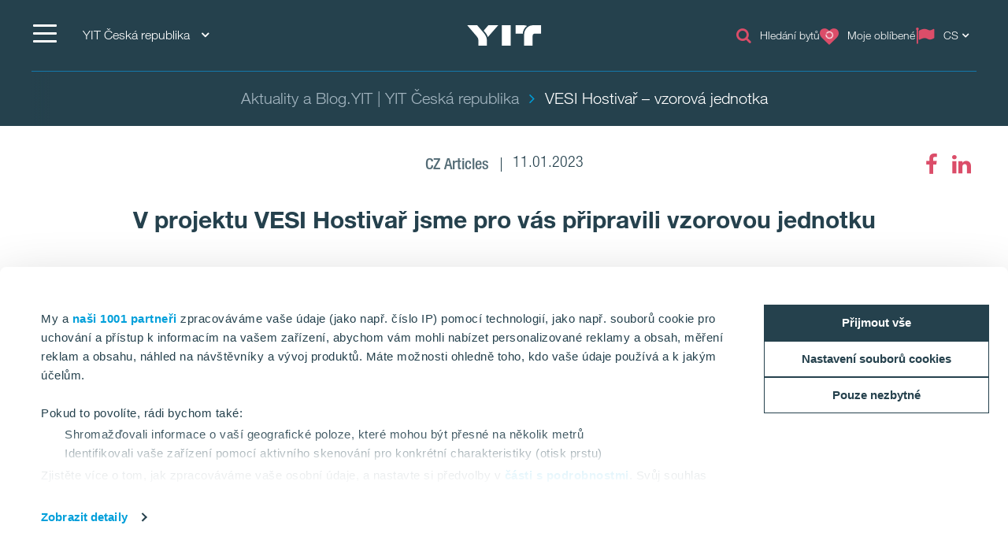

--- FILE ---
content_type: text/html; charset=utf-8
request_url: https://www.yit.cz/aktuality-blog/aktuality/2023/v-projektu-vesi-hostivar-jsme-pro-vas-pripravili-vzorovou-jednotku
body_size: 23503
content:
<!DOCTYPE html>
<html lang="cs">
<head>
    <title>VESI Hostivař – vzorová jednotka | YIT Česká republika</title>
    <meta charset="utf-8">
<meta http-equiv="x-ua-compatible" content="ie=edge">
<meta name="description" content="Abyste si bydlení v projektu VESI Hostivař v lokalitě plné zeleně dokázali lépe představit, připravili jsme pro vás vzorovou jednotku o dispozici 2+kk.">
<meta name="viewport" content="width=device-width, initial-scale=1">
<meta name="format-detection" content="telephone=no">
<meta name="theme-color" content="#294754">
<meta name="msapplication-TileColor" content="#ffffff">
<meta name="msapplication-TileImage" content="/ms-icon-144x144.png">
  <meta name="pageID" content="364144">
    <meta property="page-id" content="364144">
    <meta property="business-section" content="10">
    <meta name="robots" content="index,follow">
    <meta property="recaptcha-sitekey" content="6Ld83KQrAAAAAPkn_yGJZu7qD_OHOOjOHY6zDG6S">
    <meta property="og:image" content="/contentassets/a4661bfee184458f9c5e5e886185cd61/yit_vesi_vzorovy_byt_008.jpg?w=1920&scale=down&mode=max&quality=80&format=jpg">
    <meta property="og:title" content="V projektu VESI Hostivař jsme pro vás připravili vzorovou jednotku">
    <meta property="og:description" content="Abyste si bydlení v projektu VESI Hostivař v lokalitě plné zeleně dokázali lépe představit, připravili jsme pro vás vzorovou jednotku o dispozici 2+kk.">
<meta name="twitter:card" content="summary">
    <link rel="apple-touch-icon" sizes="57x57" href="/apple-icon-57x57.png">
<link rel="apple-touch-icon" sizes="60x60" href="/apple-icon-60x60.png">
<link rel="apple-touch-icon" sizes="72x72" href="/apple-icon-72x72.png">
<link rel="apple-touch-icon" sizes="76x76" href="/apple-icon-76x76.png">
<link rel="apple-touch-icon" sizes="114x114" href="/apple-icon-114x114.png">
<link rel="apple-touch-icon" sizes="120x120" href="/apple-icon-120x120.png">
<link rel="apple-touch-icon" sizes="144x144" href="/apple-icon-144x144.png">
<link rel="apple-touch-icon" sizes="152x152" href="/apple-icon-152x152.png">
<link rel="apple-touch-icon" sizes="180x180" href="/apple-icon-180x180.png">
<link rel="icon" type="image/png" sizes="192x192" href="/android-icon-192x192.png">
<link rel="icon" type="image/png" sizes="32x32" href="/favicon-32x32.png">
<link rel="icon" type="image/png" sizes="96x96" href="/favicon-96x96.png">
<link rel="icon" type="image/png" sizes="16x16" href="/favicon-16x16.png">
<link rel="mask-icon" href="/safari-pinned-tab.svg" color="#5bbad5">
<link rel="manifest" href="/manifest.json">
    <link rel="preload" href="/assets/fonts/fontawesome-webfont_470.woff2" as="font" type="font/woff2" crossorigin="anonymous">
    <link rel="preload" href="/contentassets/a4661bfee184458f9c5e5e886185cd61/yit_vesi_vzorovy_byt_008.jpg?w=1920&scale=down&mode=max&quality=80&format=jpg" as="image">

    <link rel="dns-prefetch" href="https://fast.fonts.net" />
    <link rel="preconnect" href="https://fast.fonts.net" crossorigin />
    <link rel="dns-prefetch" href="https://www.googletagmanager.com" />
    <link rel="dns-prefetch" href="https://www.google-analytics.com" />
    <link rel="dns-prefetch" href="https://res.cloudinary.com" />
    <link rel="preconnect" href="https://www.googletagmanager.com" />
    <link rel="preconnect" href="https://www.google-analytics.com" />

    <link rel="preload" href="/scripts/../styles/styles.ba3c2008d3e757ccda30.css?v=21082" as="style" />
    <link rel="preload" href="/assets/jquery-3.7.1.min.js" as="script" crossorigin="anonymous" />
    <link rel="modulepreload" href="/scripts/runtime.25a4751c.js?v=21082" as="script" crossorigin="anonymous" />
    <link rel="modulepreload" href="/scripts/vendor.045b2924.js?v=21082" as="script" crossorigin="anonymous" />
    <link rel="modulepreload" href="/scripts/app.91cd0187.js?v=21082" as="script" crossorigin="anonymous" />
        <link rel="stylesheet" href="/scripts/../styles/styles.ba3c2008d3e757ccda30.css?v=21082">

        <link type="text/css" rel="preload" href="//fast.fonts.net/cssapi/baf0e8e7-1677-4399-8f90-0abc0a1244f0.css" as="style" />
        <link type="text/css" rel="stylesheet" href="//fast.fonts.net/cssapi/baf0e8e7-1677-4399-8f90-0abc0a1244f0.css" />

    <link rel="canonical" href="https://www.yit.cz/aktuality-blog/aktuality/2023/v-projektu-vesi-hostivar-jsme-pro-vas-pripravili-vzorovou-jednotku" />

    
    
    <script>window.windowWidth = window.innerWidth;</script>
    <script>var yitMapType = 'google';</script>
<script>window.googleAPI = 'AIzaSyCz5Pt1DiCLNW1RmN6OhSsa-YAclAdX5n8';</script>


    

<script>window.dataLayer = window.dataLayer || [];</script>
<script type="text/plain" data-cookieconsent="statistics">
  var sessionId = document.cookie.replace(/(?:(?:^|.*;\s*)YIT-SessionId\s*\=\s*([^;]*).*$)|^.*$/, "$1");
  if (sessionId) window.dataLayer.push({"sessionId": sessionId});
</script>
    <script>window.dataLayer.push({"business":"Housing","pageType":"NewsPage","site":"YIT.CZ","language":"cs","city":"N/A","area":"N/A","subarea":"N/A","project":"N/A","event":"mainDatalayer"});</script>

    
<!-- Google Tag Manager -->
<script>(function(w,d,s,l,i){w[l]=w[l]||[];w[l].push({'gtm.start':
new Date().getTime(),event:'gtm.js'});var f=d.getElementsByTagName(s)[0],
j=d.createElement(s),dl=l!='dataLayer'?'&l='+l:'';j.async=true;j.src=
'https://www.googletagmanager.com/gtm.js?id='+i+dl;f.parentNode.insertBefore(j,f);
})(window,document,'script','dataLayer','GTM-WJNJKB');</script>
<!-- End Google Tag Manager -->
<!-- giosg tag -->
<script>
var giosgEnabled = true;
</script>
<script type="text/plain" data-cookieconsent="marketing">
setTimeout(function() {

(function(w, t, f) {
  var s='script',o='_giosg',h='https://service.giosg.com',e,n;e=t.createElement(s);e.async=1;e.src=h+'/live/';
  w[o]=w[o]||function(){(w[o]._e=w[o]._e||[]).push(arguments)};w[o]._c=f;w[o]._h=h;n=t.getElementsByTagName(s)[0];n.parentNode.insertBefore(e,n);
})(window,document,3984);
}, 2000);
</script>
<!-- giosg tag -->

<!-- Google Search Console-->
<meta name="google-site-verification" content="7JXqWGKURgJn5gilOsCx0ElBGgHgx7JHJi4jU621JSw" />
<meta name="google-site-verification" content="QUnmwRI2jLRrWrIAiH9ay8nkRxGMllYTKfr8BFOMrik" />

<script>
  window.optimizely = window.optimizely || [];
  if (!document.cookie.includes('optimizelyAllowDataSharing=true')) {
    window.optimizely.push({
      type: 'holdEvents'
    });
  }
</script>
<!-- Optimizely-Personalization-->
<script src="https://cdn.optimizely.com/js/22283990458.js" async></script>
<div id="dmgeN-12rY6CRi-d_gx70fJ1VR6Wopx2vhC2c65-6XdU"></div>
<!-- End Optimizely-Personalization-->

<!--- MS Dynamics -->
<script type="text/plain" data-cookieconsent="marketing">
	(function (a, t, i) { var e = "MSCI"; var s = "Analytics"; var o = e + "queue"; a[o] = a[o] || []; var r = a[e] || function (n) { var t = {}; t[s] = {}; function e(e) { while (e.length) { var r = e.pop(); t[s][r] = function (e) { return function () { a[o].push([e, n, arguments]) } }(r) } } var r = "track"; var i = "set"; e([r + "Event", r + "View", r + "Action", i + "Config", i + "Property", i + "User", "initialize", "teardown"]); return t }(i.name); var n = i.name; if (!a[e]) { a[n] = r[s]; a[o].push(["new", n]); setTimeout(function () { var e = "script"; var r = t.createElement(e); r.async = 1; r.src = i.src; var n = t.getElementsByTagName(e)[0]; n.parentNode.insertBefore(r, n) }, 1) } else { a[n] = new r[s] } if (i.user) { a[n].setUser(i.user) } if (i.props) { for (var c in i.props) { a[n].setProperty(c, i.props[c]) } } a[n].initialize(i.cfg) })(window, document, {
		src: "https://cxppeur1rdrect01sa02cdn.blob.core.windows.net/webtracking/WebTracking/WebTracking.bundle.js",
		name: "MSCI",
		cfg: {
			ingestionKey: "b79c5f986e0c4f32b9af76a9f3070d61-e45b8b96-63ca-4257-83a4-ed0a2365bfbe-7271",
			endpointUrl: "https://mobile.events.data.microsoft.com/OneCollector/1.0/",
			autoCapture: {
				view: true,
				click: true
			},
			orgInfo: {
				orgId: "b680316b-94f4-ed11-a80b-000d3a486252",
				orgTenantId: "de5d17d0-fbc2-4c29-b0f7-d6685b6c3ef0",
				orgGeo: "EUR"
			}
		}
	});
</script>
<!--- END MS Dynamics -->



    
    
    <script type="text/javascript">
var epi = epi||{}; epi.EPiServer = epi.EPiServer||{}; epi.EPiServer.Forms = epi.EPiServer.Forms||{};
                    epi.EPiServer.Forms.InjectFormOwnJQuery = false;epi.EPiServer.Forms.OriginalJQuery = typeof jQuery !== 'undefined' ? jQuery : undefined;
</script>

<script type="text/javascript">var appInsights=window.appInsights||function(config){function t(config){i[config]=function(){var t=arguments;i.queue.push(function(){i[config].apply(i,t)})}}var i={config:config},u=document,e=window,o="script",s="AuthenticatedUserContext",h="start",c="stop",l="Track",a=l+"Event",v=l+"Page",r,f;setTimeout(function(){var t=u.createElement(o);t.src=config.url||"https://js.monitor.azure.com/scripts/a/ai.0.js";u.getElementsByTagName(o)[0].parentNode.appendChild(t)});try{i.cookie=u.cookie}catch(y){}for(i.queue=[],r=["Event","Exception","Metric","PageView","Trace","Dependency"];r.length;)t("track"+r.pop());return t("set"+s),t("clear"+s),t(h+a),t(c+a),t(h+v),t(c+v),t("flush"),config.disableExceptionTracking||(r="onerror",t("_"+r),f=e[r],e[r]=function(config,t,u,e,o){var s=f&&f(config,t,u,e,o);return s!==!0&&i["_"+r](config,t,u,e,o),s}),i}({instrumentationKey:"4a8fc0d5-5c11-4cd2-9386-209951bca7a1",sdkExtension:"a"});window.appInsights=appInsights;appInsights.queue&&appInsights.queue.length===0&&appInsights.trackPageView();</script></head>
<body>
        <script>var it = !1; window.PointerEvent && "maxTouchPoints" in navigator ? 0 < navigator.maxTouchPoints && (it = !0) : window.matchMedia && window.matchMedia("(any-pointer:coarse)").matches ? it = !0 : (window.TouchEvent || "ontouchstart" in window) && (it = !0), document.documentElement.classList.add(it ? "touchevents" : "no-touchevents");</script>
    
<!-- Google Tag Manager (noscript) -->
<noscript><iframe src="https://www.googletagmanager.com/ns.html?id=GTM-WJNJKB"
height="0" width="0" style="display:none;visibility:hidden"></iframe></noscript>
<!-- End Google Tag Manager (noscript) -->
    
    
    <!--noindex-->
    <nav aria-label="Skip links">
        <a href="#maincontent" class="skiplink" accesskey="1" aria-label="Skip to main content [accesskey &#39;1&#39;]"></a>
        <a href="#mainnav" class="skiplink" accesskey="2" aria-label="Skip to navigation [accesskey &#39;2&#39;]"></a>
    </nav>
    <!--/noindex-->
    <div class="flex-wrapper">
        



        
<div class="composite-wrap">
<header class="megamenu" id="mainnav" tabindex="-1">
  <nav class="megamenu__top container" aria-label="Top menu">
    <ul>
      <li class="megamenu__hamburger">
        <button class="hamburger hamburger--spin" type="button" aria-expanded="false" aria-controls="main-menu" aria-label="">
          <span class="hamburger-box">
            <span class="hamburger-inner"></span>
          </span>
          <span class="hamburger__label visible-lg-inline-block"></span>
        </button>
      </li>

        <li class="megamenu__localities visible-lg">
          <button type="button" aria-label="YIT Česk&#225; republika: Choose" aria-expanded="false" aria-controls="loclities-list" class="collapseButton" data-blurclose>YIT Česk&#225; republika <i class="fa fa-angle-down" aria-hidden="true"></i></button>
          <div class="megamenu__localities__dropdown" id="localities-list" aria-hidden="true">
            <div class="megamenu__tree">
              <ul>
                    <li>
        <a href="https://www.yit.sk/">YIT Slovakia</a>
    </li>
    <li>
        <a href="https://www.yit.pl/">YIT Poland</a>
    </li>
    <li>
        <a href="https://www.yit.lv/sakums">YIT Latvia</a>
    </li>
    <li>
        <a href="https://www.yit.lt/bustas">YIT Lithuania</a>
    </li>
    <li>
        <a href="https://www.yit.ee/avaleht">YIT Estonia</a>
    </li>
    <li>
        <a href="https://www.yit.fi/">YIT Finland</a>
    </li>
    <li>
        <a href="https://www.yitgroup.com/en">YIT Group</a>
    </li>

              </ul>
            </div>
          </div>
        </li>
            <li class="megamenu__logo">
        <a href="/" aria-label="YIT Home">
<svg xmlns="http://www.w3.org/2000/svg" viewBox="0 0 640.46 177.95" height="26">
  <path style="fill: #fff" d="M300.12,178h76.26V0H300.12ZM152.53,58.62,143,47.43,183.64,0H269.2L194.07,86.13c-6.45,7.4-12.14,12.9-15,18.59C176.43,92.77,170.93,80.25,152.53,58.62ZM97.13,178V137c0-17.07-3.22-26.75-16.12-41.92L0,0H86.32L141,63.93c17.84,21.06,29.6,41.55,29.6,66.59V178ZM573.49,0c-49.32-.19-80.63,38.89-80.63,83.09V178h73.42V95.42c0-14.79,6.45-22.19,20.87-22.19h53.31V0ZM517.91,6.83c-20.49,12.9-36.24,41.36-36.24,67.54-1.9-1-5.88-1.14-10.43-1.14H418.69V0h68.1A69.45,69.45,0,0,1,517.91,6.83ZM300.12,178h76.26V0H300.12Z" />
</svg>
        </a>
      </li>
      <li class="megamenu__top__icons">
        <button type="button" class="megamenu__button hidden-xs hidden-sm cw__btn--contact" style="display: none;">
          <i class="icon fa fa-comment" aria-hidden="true"></i>
          <span class="megamenu__label"></span>
        </button>
            <a href="/prodej-bytu/nabidka-bytu" class="megamenu__button hidden-xs">
              <span class="icon fa fa-search" aria-hidden="true"></span>
              <span class="megamenu__label">Hled&#225;n&#237; bytů</span>
            </a>
        
          <a href="/prodej-bytu/moje-oblibene" class="megamenu__button" title="Moje obl&#237;ben&#233;" data-overlay data-overlay-url="true" data-favorites="true" data-overlay-class="favorites">
            <i class="icon fa fa-heart">
              <span class="number numberOfFavorites">
                <i class="fa fa-circle-o-notch fa-spin" aria-hidden="true"></i>
              </span>
            </i>
            <span class="megamenu__label">Moje obl&#237;ben&#233;</span>
          </a>
                  <div class="megamenu__menu__langSelector hidden-xs">
        <button type="button" aria-label="Change language: CS" aria-expanded="false" class="collapseButton" data-blurclose>
          <span>CS</span>
          <i class="fa fa-angle-down" aria-hidden="true"></i>
        </button>
      <ul aria-hidden="true">
          <li><a href="/en">English</a></li>
      </ul>
  </div>
      </li>
    </ul>
  </nav>
</header>

<section class="megamenu__menu" role="dialog" aria-label="" aria-hidden="true" id="main-menu">
  <div class="megamenu__menu__container">
    <nav aria-label="Dialog top menu">
      <div class="container">
        <ul class="megamenu__menu__top">
          <li class="megamenu__hamburger">
            <button class="hamburger hamburger--spin" type="button" aria-expanded="false" aria-label="Menu" aria-controls="main-menu">
              <span class="hamburger-box">
                <span class="hamburger-inner"></span>
              </span>
              <span class="hamburger__label visible-lg-inline-block" aria-hidden="true"></span>
            </button>
          </li>
          <li class="megamenu__menu__logo">
            <a href="/" aria-label="YIT Home">
<svg xmlns="http://www.w3.org/2000/svg" viewBox="0 0 640.46 177.95" height="26">
  <path style="fill: #fff" d="M300.12,178h76.26V0H300.12ZM152.53,58.62,143,47.43,183.64,0H269.2L194.07,86.13c-6.45,7.4-12.14,12.9-15,18.59C176.43,92.77,170.93,80.25,152.53,58.62ZM97.13,178V137c0-17.07-3.22-26.75-16.12-41.92L0,0H86.32L141,63.93c17.84,21.06,29.6,41.55,29.6,66.59V178ZM573.49,0c-49.32-.19-80.63,38.89-80.63,83.09V178h73.42V95.42c0-14.79,6.45-22.19,20.87-22.19h53.31V0ZM517.91,6.83c-20.49,12.9-36.24,41.36-36.24,67.54-1.9-1-5.88-1.14-10.43-1.14H418.69V0h68.1A69.45,69.45,0,0,1,517.91,6.83ZM300.12,178h76.26V0H300.12Z" />
</svg>
            </a>
          </li>
            <li>
              <a href="#geography" class="megamenu__menu__localities hidden-lg">
                <span>YIT Česk&#225; republika <i class="fa fa-angle-down" aria-hidden="true"></i></span>
              </a>
            </li>
                    <li class="megamenu__menu__top__right hidden-xs">
              <div class="megamenu__menu__langSelector hidden-xs">
        <button type="button" aria-label="Change language: CS" aria-expanded="false" class="collapseButton" data-blurclose>
          <span>CS</span>
          <i class="fa fa-angle-down" aria-hidden="true"></i>
        </button>
      <ul aria-hidden="true">
          <li><a href="/en">English</a></li>
      </ul>
  </div>
          </li>
        </ul>
      </div>
    </nav>

    <div class="megamenu__menu__main">

        <div class="megamenu__tree container">
          <p class="h2">
Nov&#233; byty v Praze od YIT          </p>
          <div class="megamenu__tree__flex">
            <ul>
                  <li>
        <a href="/prodej-bytu/nabidka-bytu"><i class="icon fa fa-search" aria-hidden="true"></i>Nabídka a hledání bytů</a>
    </li>
    <li>
        <a href="/vytvarime-lepsi-prostredi-pro-zivot">Vytváříme lepší prostředí pro život</a>
    </li>
    <li>
        <a href="/prodej-bytu/vymente-sve-bydleni-za-nove-a-uspornejsi">Vyměňte své bydlení za nové</a>
    </li>
    <li>
        <a href="/prodej-bytu/nabidka-bytu/Zdrave-a-udrzitelne-bydleni">Zdravé a udržitelné bydlení</a>
    </li>
    <li class="has-children">
        <a href="/prodej-bytu/kupujeme-byt">Kupujeme byt</a>
    <button aria-expanded="false" type="button" class="collapseButton" data-mobile><span></span></button>
    <ul>
        <li>
            <a href="/prodej-bytu/kupujeme-byt/postup-koupe">Postup koupě</a>

          
        </li>
        <li>
            <a href="/prodej-bytu/kupujeme-byt/yit-hypo">Hypo.YIT</a>

          
        </li>
        <li>
            <a href="/prodej-bytu/kupujeme-byt/plus">YIT PLUS</a>

          
        </li>
        <li>
            <a href="/prodej-bytu/kupujeme-byt/klientske-zmeny">Klientské změny</a>

          
        </li>
        <li>
            <a href="/prodej-bytu/kupujeme-byt/konfigurator">Konfigurátor bytů</a>

          
        </li>
    </ul>
    </li>

            </ul>
            <ul>
                  <li class="has-children">
        <a href="/prodej-bytu/bydleni-s-yit">Bydlení s YIT</a>
    <button aria-expanded="false" type="button" class="collapseButton" data-mobile><span></span></button>
    <ul>
        <li>
            <a href="/prodej-bytu/bydleni-s-yit/proc-yit">Proč YIT</a>

          
        </li>
        <li>
            <a href="/prodej-bytu/bydleni-s-yit/referencni-projekty">Referenční projekty</a>

          
        </li>
        <li>
            <a href="/prodej-bytu/bydleni-s-yit/vzorove-byty">Vzorové byty</a>

          
        </li>
        <li>
            <a href="/prodej-bytu/bydleni-s-yit/jak-se-bydli-s-yit">Jak se bydlí s YIT</a>

          
        </li>
        <li>
            <a href="/prodej-bytu/bydleni-s-yit/seversky-styl">Severský styl</a>

          
        </li>
    </ul>
    </li>
    <li class="active has-children">
        <a href="/aktuality-blog" class="active">Aktuality & Blog</a>
    <button aria-expanded="false" type="button" class="collapseButton" data-mobile><span></span></button>
    <ul>
        <li>
            <a href="/aktuality-blog/blog">Blog.YIT</a>

          
        </li>
        <li>
            <a href="/prodej-bytu/o-nas/aktuality">Aktuality</a>

          
        </li>
    </ul>
    </li>
    <li class="has-children">
        <a href="/prodej-bytu/o-nas">O nás</a>
    <button aria-expanded="false" type="button" class="collapseButton" data-mobile><span></span></button>
    <ul>
        <li>
            <a href="/prodej-bytu/o-nas/kariera">Kariéra</a>

          
        </li>
        <li>
            <a href="/prodej-bytu/o-nas/pro-tisk-a-media">Pro tisk a média</a>

          
        </li>
    </ul>
    </li>
    <li>
        <a href="/prodej-bytu/kontakty">Kontakty</a>
    </li>

            </ul>
          </div>
        </div>
        <div class="megamenu__tree container">
          <p class="h2">
Projekty v Praze          </p>
          <div class="megamenu__tree__flex">
            <ul>
                  <li>
        <a href="/prodej-bytu/praha/praha-5/ranta-barrandov-iii">RANTA Barrandov III</a>
    </li>
    <li>
        <a href="/prodej-bytu/praha/praha-5/ranta-barrandov-iv">RANTA Barrandov IV</a>
    </li>
    <li class="has-children">
        <a href="/prodej-bytu/praha/praha-9/suomi-hloubetin">SUOMI Hloubětín</a>
    <button aria-expanded="false" type="button" class="collapseButton" data-mobile><span></span></button>
    <ul>
        <li>
            <a href="/prodej-bytu/praha/praha-9/suomi-hloubetin/byty-tampere">TAMPERE</a>

          
        </li>
    </ul>
    </li>

            </ul>
            <ul>
                  <li>
        <a href="/prodej-bytu/praha/praha-11/toivo-roztyly-i">TOIVO Roztyly I</a>
    </li>
    <li>
        <a href="/prodej-bytu/praha/praha-11/toivo-roztyly-ii">TOIVO Roztyly II</a>
    </li>
    <li>
        <a href="/prodej-bytu/praha/praha-12/kattila-kamyk">KATTILA Kamýk</a>
    </li>

            </ul>
          </div>
        </div>
        <div class="megamenu__tree container">
          <p class="h2">
Projekty v Brně          </p>
          <div class="megamenu__tree__flex">
            <ul>
                  <li class="has-children">
        <a href="/prodej-bytu/brno/kalevala">KALEVALA</a>
    <button aria-expanded="false" type="button" class="collapseButton" data-mobile><span></span></button>
    <ul>
        <li>
            <a href="/prodej-bytu/brno/kalevala/ukko">UKKO</a>

          
        </li>
    </ul>
    </li>

            </ul>
            <ul>
              
            </ul>
          </div>
        </div>
        <div class="megamenu__tree container">
          <p class="h2">
Projekty v Kladně          </p>
          <div class="megamenu__tree__flex">
            <ul>
                  <li>
        <a href="/prodej-bytu/kladno/portti-kladno-ii">PORTTI Kladno II</a>
    </li>

            </ul>
            <ul>
              
            </ul>
          </div>
        </div>
        <div class="megamenu__tree container">
          <p class="h2">
Komerčn&#237; prostory v Praze          </p>
          <div class="megamenu__tree__flex">
            <ul>
                  <li>
        <a href="/komercni-prostory-v-praze/yit-office-centrum">YIT Office Centrum</a>
    </li>

            </ul>
            <ul>
              
            </ul>
          </div>
        </div>


        <div class="megamenu__tree megamenu__tree--languages container visible-xs">
          <ul>
              <li><a href="/en"><i class="fa fa-flag-o" aria-hidden="true"></i>English</a></li>
          </ul>
        </div>
    </div>
    <div class="megamenu__menu__geography" id="geography">

        <div class="megamenu__tree container">
          <p class="h2">
YIT ve světě          </p>
          <div class="megamenu__tree__flex">
            <ul>
                  <li>
        <a href="https://www.yit.sk/">YIT Slovakia</a>
    </li>
    <li>
        <a href="https://www.yit.pl/">YIT Poland</a>
    </li>
    <li>
        <a href="https://www.yit.lv/sakums">YIT Latvia</a>
    </li>
    <li>
        <a href="https://www.yit.lt/bustas">YIT Lithuania</a>
    </li>

            </ul>
            <ul>
                  <li>
        <a href="https://www.yit.ee/avaleht">YIT Estonia</a>
    </li>
    <li>
        <a href="https://www.yit.fi/">YIT Finland</a>
    </li>
    <li>
        <a href="https://www.yitgroup.com/en">YIT Group</a>
    </li>

            </ul>
          </div>
        </div>

    <form action="/Vysledky-hledani" role="search" class="megamenu__menu__search container">
      <div>
        <input type="text" name="term" class="sitesearch__form__terms" aria-label="Vyhled&#225;v&#225;n&#237;" placeholder="Vyhled&#225;v&#225;n&#237;">
        <button class="sitesearch__form__btn" type="submit" aria-label="Vyhledat:">
          <span class="fa fa-search" aria-hidden="true"></span>
        </button>
      </div>
    </form>
    </div>

    <button class="btnTop" aria-label='Přej&#237;t nahoru'></button>
  </div>


</section>






<div class="breadcrumbs-bar" role="navigation" aria-label="Breadcrumbs">
  <div class="breadcrumbs-wrapper">
    <div class="container">
      <div class="row">
        <div class="wrap">
          <ol class="breadcrumbs" typeof="BreadcrumbList" vocab="http://schema.org/">
                <li typeof="ListItem" property="itemListElement">
                  <a href="/aktuality-blog" typeof="WebPage" property="item">
                    <span property="name">Aktuality a Blog.YIT | YIT Česká republika</span>
                  </a>
                  <meta content="0" property="position">
                </li>
                <li><span>VESI Hostivař – vzorová jednotka</span></li>
                                  </ol>
        </div>
      </div>
    </div>
  </div>
</div>
    <nav class="inPageNavigation" aria-label="In-page navigation">
  <div class="container clearfix">
    <div class="infoBar">
      <h3>VESI Hostivař – vzorová jednotka</h3>
    </div>
    <div class="rightBar">
      <span class="cw__btn--contact-inpagenav__wrap">
        <a href="#" tabindex="-1" class="cw__btn--contact cw__btn--contact-inpagenav cta-button primary" style="display:none"></a>
      </span>
        <div class="favorites">
          <a href="/prodej-bytu/moje-oblibene" class="my-favorites" title="Moje obl&#237;ben&#233;" data-overlay data-overlay-url="true" data-favorites="true" data-overlay-class="favorites">
    <i class="fa fa-heart"></i>
    <span class="number numberOfFavorites">
        <span class="fa fa-circle-o-notch fa-spin"></span>
    </span>
</a>

        </div>
    </div>
    <div class="menuBar">
      <span class="indicator"></span>
    </div>

  </div>
</nav>

    <main id="maincontent" tabindex="-1">
        

<div class="articlePage">
  <section>
    <div class="header container">
      <div class="articlePost__info center">
        <div class="articlePost__info__about">
          <ul>
              <li class="articlePost__info__about__category">
        <span class="medium-grey-txt">CZ Articles</span>
  </li>

            <li>11.01.2023</li>
                                  </ul>
        </div>
            <div class="social-floating">
              
<ul class="social-icons__list">
  <li>

          <a href="https://www.facebook.com/sharer.php?u=https%3a%2f%2fwww.yit.cz%2faktuality-blog%2faktuality%2f2023%2fv-projektu-vesi-hostivar-jsme-pro-vas-pripravili-vzorovou-jednotku" class="fa fa-facebook" title="" data-popup aria-label="fa-facebook"><span class="sr-only"></span></a>
  </li>
  <li>

          <a href="https://www.linkedin.com/shareArticle?mini=true&amp;url=https%3a%2f%2fwww.yit.cz%2faktuality-blog%2faktuality%2f2023%2fv-projektu-vesi-hostivar-jsme-pro-vas-pripravili-vzorovou-jednotku&amp;title=VESI+Hostiva%c5%99+%e2%80%93+vzorov%c3%a1+jednotka" class="fa fa-linkedin" title="" data-popup aria-label="fa-linkedin"><span class="sr-only"></span></a>
  </li>
</ul>

            </div>
        <h1>V projektu VESI Hostivař jsme pro v&#225;s připravili vzorovou jednotku</h1>
      </div>
    </div>
  </section>

  <section>
    <div class="container">
      <div class="row">
        <div class="introduction">
          <p></p>
        </div>
        <div class="content col-lg-9 center-block">
            <figure class="image">
              <img data-src="/contentassets/a4661bfee184458f9c5e5e886185cd61/yit_vesi_vzorovy_byt_008.jpg?w=1920&amp;scale=down&amp;mode=max&amp;quality=80&amp;format=jpg" />
            </figure>
          
          <div class="richtext">
<p>S&nbsp;projektem <span><a href="/prodej-bytu/praha/praha-15/vesi-hostivar">VESI Hostivař</a></span>, který roste v klidné rezidenční lokalitě plné zeleně, se nám daří postupovat úspěšně vpřed. Dokončit bychom jej chtěli na podzim letošního roku, stěhovat byste se tak mohli na jaře 2024. Abyste si své nové vysněné bydlení v tomto projektu dokázali lépe představit, nachystali jsme pro vás vzorovou jednotku o dispozici 2+kk.</p>
<p><img src="/contentassets/a4661bfee184458f9c5e5e886185cd61/yit_vesi_vzorovy_byt_009.jpg" alt="YIT_Vesi_vzorovy_byt_009.jpg" width="1200" height="800" /></p>
<p>Ústředním motivem návrhu se stal vztah k přírodě, což odráží například velké množství květin a ručně malovaná kresba bonsai stromu v ložnici. Interiér jednotky o rozloze 53 m<sup>2</sup> v&nbsp;severském stylu je světlý a vzdušný. U nábytku a doplňků převažuje tlumený, přírodní tón – světle šedá v kombinaci s&nbsp;bílou, jehož zřetelným protikladem je černý kovový nábytek. Barevný kontrast se promítá také do kuchyňské linky propojené s obývacím prostorem. Bílé a světle šedé skříňky, mezi nimiž prochází výrazné designové osvětlení, se vizuálně krásně odrážejí od černého obkladu stěny.</p>
<p><img src="/contentassets/a4661bfee184458f9c5e5e886185cd61/yit_vesi_vzorovy_byt_002.jpg" alt="YIT_Vesi_vzorovy_byt_002.jpg" width="1200" height="800" /></p>
<p>Jelikož vzorovou jednotku zařizovala naše designérka Lenka Hlaváčková Schubertová koncem loňského roku, v&nbsp;duchu svátků nezapomněla doplnit ani vánoční stromeček. Ten je sice netypický, protože jde o malou jedličku v&nbsp;květináči, ale v rámci udržitelnosti jsme tak ve YIT chtěli podpořit projekt <span><a href="https://lhmp.cz/mestske-lesy/vanocni-jedlicka-s-budoucnosti/">Vánoční jedlička s&nbsp;budoucností</a></span>. V&nbsp;příštím roce se můžete přidat třeba i vy.</p>
<p><img src="/contentassets/a4661bfee184458f9c5e5e886185cd61/369046-1.jpg" alt="369046 (1).jpg" width="1400" height="789" /></p>
<p><span><a href="/prodej-bytu/praha/praha-15/vesi-hostivar">Projekt VESI Hostivař</a></span> na okraji Přírodního parku Hostivař – Záběhlice promění sen o bydlení v přírodě, ale na dosah všem výhodám velkoměsta, ve skutečnost. Celkem zde stavíme pět objektů se čtyřmi a pěti nadzemními podlažími, které vám nabízí bydlení v jednotkách apartmánového typu s dispozicemi 1+kk až 4+kk a velikostí od 25 do 104 m<sup>2</sup>.</p>
<p>Pokud si chcete sami udělat obrázek, rádi vás vzorovou jednotkou po předchozí domluvě s&nbsp;našimi obchodními zástupci provedeme.</p>                      </div>
        </div>
      </div>
    </div>
  </section>
<section class="section" data-navigation="{&quot;show&quot;:false, &quot;title&quot;:&quot;Obrázky&quot;}" id="section-gallery">
<div class='section-heading container'>
<h2 id="section-gallery-heading" tabindex="-1">Obrázky</h2>
    </div>
<div class="section-panel" id="section-gallery-panel">



  <div class="section-gallery">
    <div class="mg mg--10 container clearfix">
          <div class="mg__item--1">
            <a data-slide="1" data-overlay-full="true" data-overlay-target="b928d036-overlay" aria-label="Show image 1"
                data-overlay-type="gallery" data-overlay="" class="media-link media-link--after magnifier" href="#" data-title="+9">
                <div class="image">
      <img data-src="/contentassets/a4661bfee184458f9c5e5e886185cd61/yit_vesi_vzorovy_byt_008.jpg?w=762&amp;scale=down&amp;mode=max&amp;quality=80&amp;format=jpg">
  </div>

            </a>
          </div>
          <div class="mg__item--2">
            <a data-slide="2" data-overlay-full="true" data-overlay-target="b928d036-overlay" aria-label="Show image 2"
                data-overlay-type="gallery" data-overlay="" class="media-link media-link--after magnifier" href="#" data-title="+9">
                <div class="image">
      <img data-src="/contentassets/a4661bfee184458f9c5e5e886185cd61/yit_vesi_vzorovy_byt_009.jpg?w=762&amp;scale=down&amp;mode=max&amp;quality=80&amp;format=jpg">
  </div>

            </a>
          </div>
          <div class="mg__item--3">
            <a data-slide="3" data-overlay-full="true" data-overlay-target="b928d036-overlay" aria-label="Show image 3"
                data-overlay-type="gallery" data-overlay="" class="media-link media-link--after magnifier" href="#" data-title="+9">
                <div class="image">
      <img data-src="/contentassets/a4661bfee184458f9c5e5e886185cd61/yit_vesi_vzorovy_byt_016.jpg?w=762&amp;scale=down&amp;mode=max&amp;quality=80&amp;format=jpg">
  </div>

            </a>
          </div>
          <div class="mg__item--4 mg__item--more">
            <a data-slide="4" data-overlay-full="true" data-overlay-target="b928d036-overlay"
                data-overlay-type="gallery" data-overlay="" class="media-link media-link--after" href="#" aria-label="+7">
            </a>
          </div>

    </div>
  </div>
<div class="overlays">
  <div id="b928d036-overlay" class="gallery-overlay">
    <div class="col-md-12 overlay-inner">
      <ul class="gallery-overlay-slider" data-aria-label-prev="Předchoz&#237;" data-aria-label-next="Dalš&#237;">
          <li data-unique-id="m-b928d0361" data-thumb="/contentassets/a4661bfee184458f9c5e5e886185cd61/yit_vesi_vzorovy_byt_008.jpg?w=762&amp;scale=down&amp;mode=max&amp;quality=80&amp;format=jpg" data-class="media-link--after magnifier" >
            <div class="wrapper">
              
  <div class="gallery-item">
      <img data-src="/contentassets/a4661bfee184458f9c5e5e886185cd61/yit_vesi_vzorovy_byt_008.jpg?w=1920&amp;scale=down&amp;mode=max&amp;quality=80&amp;format=jpg" data-srcset="/contentassets/a4661bfee184458f9c5e5e886185cd61/yit_vesi_vzorovy_byt_008.jpg?w=1920&amp;scale=down&amp;mode=max&amp;quality=80&amp;format=jpg 800w, /contentassets/a4661bfee184458f9c5e5e886185cd61/yit_vesi_vzorovy_byt_008.jpg?w=762&amp;scale=down&amp;mode=max&amp;quality=80&amp;format=jpg 400w">
    <div class="text-container">
      <div class="image-text">
        <p></p>
      </div>
    </div>
  </div>

            </div>
          </li>
          <li data-unique-id="m-b928d0362" data-thumb="/contentassets/a4661bfee184458f9c5e5e886185cd61/yit_vesi_vzorovy_byt_009.jpg?w=762&amp;scale=down&amp;mode=max&amp;quality=80&amp;format=jpg" data-class="media-link--after magnifier" >
            <div class="wrapper">
              
  <div class="gallery-item">
      <img data-src="/contentassets/a4661bfee184458f9c5e5e886185cd61/yit_vesi_vzorovy_byt_009.jpg?w=1920&amp;scale=down&amp;mode=max&amp;quality=80&amp;format=jpg" data-srcset="/contentassets/a4661bfee184458f9c5e5e886185cd61/yit_vesi_vzorovy_byt_009.jpg?w=1920&amp;scale=down&amp;mode=max&amp;quality=80&amp;format=jpg 800w, /contentassets/a4661bfee184458f9c5e5e886185cd61/yit_vesi_vzorovy_byt_009.jpg?w=762&amp;scale=down&amp;mode=max&amp;quality=80&amp;format=jpg 400w">
    <div class="text-container">
      <div class="image-text">
        <p></p>
      </div>
    </div>
  </div>

            </div>
          </li>
          <li data-unique-id="m-b928d0363" data-thumb="/contentassets/a4661bfee184458f9c5e5e886185cd61/yit_vesi_vzorovy_byt_016.jpg?w=762&amp;scale=down&amp;mode=max&amp;quality=80&amp;format=jpg" data-class="media-link--after magnifier" >
            <div class="wrapper">
              
  <div class="gallery-item">
      <img data-src="/contentassets/a4661bfee184458f9c5e5e886185cd61/yit_vesi_vzorovy_byt_016.jpg?w=1920&amp;scale=down&amp;mode=max&amp;quality=80&amp;format=jpg" data-srcset="/contentassets/a4661bfee184458f9c5e5e886185cd61/yit_vesi_vzorovy_byt_016.jpg?w=1920&amp;scale=down&amp;mode=max&amp;quality=80&amp;format=jpg 800w, /contentassets/a4661bfee184458f9c5e5e886185cd61/yit_vesi_vzorovy_byt_016.jpg?w=762&amp;scale=down&amp;mode=max&amp;quality=80&amp;format=jpg 400w">
    <div class="text-container">
      <div class="image-text">
        <p></p>
      </div>
    </div>
  </div>

            </div>
          </li>
          <li data-unique-id="m-b928d0364" data-thumb="/contentassets/a4661bfee184458f9c5e5e886185cd61/yit_vesi_vzorovy_byt_005.jpg?w=762&amp;scale=down&amp;mode=max&amp;quality=80&amp;format=jpg" data-class="media-link--after magnifier" >
            <div class="wrapper">
              
  <div class="gallery-item">
      <img data-src="/contentassets/a4661bfee184458f9c5e5e886185cd61/yit_vesi_vzorovy_byt_005.jpg?w=1920&amp;scale=down&amp;mode=max&amp;quality=80&amp;format=jpg" data-srcset="/contentassets/a4661bfee184458f9c5e5e886185cd61/yit_vesi_vzorovy_byt_005.jpg?w=1920&amp;scale=down&amp;mode=max&amp;quality=80&amp;format=jpg 800w, /contentassets/a4661bfee184458f9c5e5e886185cd61/yit_vesi_vzorovy_byt_005.jpg?w=762&amp;scale=down&amp;mode=max&amp;quality=80&amp;format=jpg 400w">
    <div class="text-container">
      <div class="image-text">
        <p></p>
      </div>
    </div>
  </div>

            </div>
          </li>
          <li data-unique-id="m-b928d0365" data-thumb="/contentassets/a4661bfee184458f9c5e5e886185cd61/yit_vesi_vzorovy_byt_004.jpg?w=762&amp;scale=down&amp;mode=max&amp;quality=80&amp;format=jpg" data-class="media-link--after magnifier" >
            <div class="wrapper">
              
  <div class="gallery-item">
      <img data-src="/contentassets/a4661bfee184458f9c5e5e886185cd61/yit_vesi_vzorovy_byt_004.jpg?w=1920&amp;scale=down&amp;mode=max&amp;quality=80&amp;format=jpg" data-srcset="/contentassets/a4661bfee184458f9c5e5e886185cd61/yit_vesi_vzorovy_byt_004.jpg?w=1920&amp;scale=down&amp;mode=max&amp;quality=80&amp;format=jpg 800w, /contentassets/a4661bfee184458f9c5e5e886185cd61/yit_vesi_vzorovy_byt_004.jpg?w=762&amp;scale=down&amp;mode=max&amp;quality=80&amp;format=jpg 400w">
    <div class="text-container">
      <div class="image-text">
        <p></p>
      </div>
    </div>
  </div>

            </div>
          </li>
          <li data-unique-id="m-b928d0366" data-thumb="/contentassets/a4661bfee184458f9c5e5e886185cd61/yit_vesi_vzorovy_byt_002.jpg?w=762&amp;scale=down&amp;mode=max&amp;quality=80&amp;format=jpg" data-class="media-link--after magnifier" >
            <div class="wrapper">
              
  <div class="gallery-item">
      <img data-src="/contentassets/a4661bfee184458f9c5e5e886185cd61/yit_vesi_vzorovy_byt_002.jpg?w=1920&amp;scale=down&amp;mode=max&amp;quality=80&amp;format=jpg" data-srcset="/contentassets/a4661bfee184458f9c5e5e886185cd61/yit_vesi_vzorovy_byt_002.jpg?w=1920&amp;scale=down&amp;mode=max&amp;quality=80&amp;format=jpg 800w, /contentassets/a4661bfee184458f9c5e5e886185cd61/yit_vesi_vzorovy_byt_002.jpg?w=762&amp;scale=down&amp;mode=max&amp;quality=80&amp;format=jpg 400w">
    <div class="text-container">
      <div class="image-text">
        <p></p>
      </div>
    </div>
  </div>

            </div>
          </li>
          <li data-unique-id="m-b928d0367" data-thumb="/contentassets/a4661bfee184458f9c5e5e886185cd61/yit_vesi_vzorovy_byt_018.jpg?w=762&amp;scale=down&amp;mode=max&amp;quality=80&amp;format=jpg" data-class="media-link--after magnifier" >
            <div class="wrapper">
              
  <div class="gallery-item">
      <img data-src="/contentassets/a4661bfee184458f9c5e5e886185cd61/yit_vesi_vzorovy_byt_018.jpg?w=1920&amp;scale=down&amp;mode=max&amp;quality=80&amp;format=jpg" data-srcset="/contentassets/a4661bfee184458f9c5e5e886185cd61/yit_vesi_vzorovy_byt_018.jpg?w=1920&amp;scale=down&amp;mode=max&amp;quality=80&amp;format=jpg 800w, /contentassets/a4661bfee184458f9c5e5e886185cd61/yit_vesi_vzorovy_byt_018.jpg?w=762&amp;scale=down&amp;mode=max&amp;quality=80&amp;format=jpg 400w">
    <div class="text-container">
      <div class="image-text">
        <p></p>
      </div>
    </div>
  </div>

            </div>
          </li>
          <li data-unique-id="m-b928d0368" data-thumb="/contentassets/a4661bfee184458f9c5e5e886185cd61/yit_vesi_vzorovy_byt_022.jpg?w=762&amp;scale=down&amp;mode=max&amp;quality=80&amp;format=jpg" data-class="media-link--after magnifier" >
            <div class="wrapper">
              
  <div class="gallery-item">
      <img data-src="/contentassets/a4661bfee184458f9c5e5e886185cd61/yit_vesi_vzorovy_byt_022.jpg?w=1920&amp;scale=down&amp;mode=max&amp;quality=80&amp;format=jpg" data-srcset="/contentassets/a4661bfee184458f9c5e5e886185cd61/yit_vesi_vzorovy_byt_022.jpg?w=1920&amp;scale=down&amp;mode=max&amp;quality=80&amp;format=jpg 800w, /contentassets/a4661bfee184458f9c5e5e886185cd61/yit_vesi_vzorovy_byt_022.jpg?w=762&amp;scale=down&amp;mode=max&amp;quality=80&amp;format=jpg 400w">
    <div class="text-container">
      <div class="image-text">
        <p></p>
      </div>
    </div>
  </div>

            </div>
          </li>
          <li data-unique-id="m-b928d0369" data-thumb="/contentassets/a4661bfee184458f9c5e5e886185cd61/yit_vesi_vzorovy_byt_025.jpg?w=762&amp;scale=down&amp;mode=max&amp;quality=80&amp;format=jpg" data-class="media-link--after magnifier" >
            <div class="wrapper">
              
  <div class="gallery-item">
      <img data-src="/contentassets/a4661bfee184458f9c5e5e886185cd61/yit_vesi_vzorovy_byt_025.jpg?w=1920&amp;scale=down&amp;mode=max&amp;quality=80&amp;format=jpg" data-srcset="/contentassets/a4661bfee184458f9c5e5e886185cd61/yit_vesi_vzorovy_byt_025.jpg?w=1920&amp;scale=down&amp;mode=max&amp;quality=80&amp;format=jpg 800w, /contentassets/a4661bfee184458f9c5e5e886185cd61/yit_vesi_vzorovy_byt_025.jpg?w=762&amp;scale=down&amp;mode=max&amp;quality=80&amp;format=jpg 400w">
    <div class="text-container">
      <div class="image-text">
        <p></p>
      </div>
    </div>
  </div>

            </div>
          </li>
          <li data-unique-id="m-b928d03610" data-thumb="/contentassets/a4661bfee184458f9c5e5e886185cd61/yit_vesi_vzorovy_byt_020.jpg?w=762&amp;scale=down&amp;mode=max&amp;quality=80&amp;format=jpg" data-class="media-link--after magnifier" >
            <div class="wrapper">
              
  <div class="gallery-item">
      <img data-src="/contentassets/a4661bfee184458f9c5e5e886185cd61/yit_vesi_vzorovy_byt_020.jpg?w=1920&amp;scale=down&amp;mode=max&amp;quality=80&amp;format=jpg" data-srcset="/contentassets/a4661bfee184458f9c5e5e886185cd61/yit_vesi_vzorovy_byt_020.jpg?w=1920&amp;scale=down&amp;mode=max&amp;quality=80&amp;format=jpg 800w, /contentassets/a4661bfee184458f9c5e5e886185cd61/yit_vesi_vzorovy_byt_020.jpg?w=762&amp;scale=down&amp;mode=max&amp;quality=80&amp;format=jpg 400w">
    <div class="text-container">
      <div class="image-text">
        <p></p>
      </div>
    </div>
  </div>

            </div>
          </li>
      </ul>
      <div class="slider-counter"></div>
        <div class="download-images">
          <a class="selectImage"><i class="fa fa-download"></i><span>ST&#193;HNOUT</span></a>
          <div class="list-container">
            <ul class="images-list"></ul>
          </div>
        </div>
    </div>
  </div>
</div>  </div>
</section>
  
    <div class="container bottom-offset">
      <div class="news-block">
    <div class="news-list">
            <div class="row">
                    <div class="col-md-3 col-sm-6">
                      

<div class="news">
  <a href="https://www.yit.cz/aktuality-blog/aktuality/2025/v-suomi-hloubetin-se-uskutecnil-den-otevrenych-dveri.-zajemci-navstivili-vzorovy-byt-v-etape-tampere" >
      <div class="img">
        <img data-src="/contentassets/4debd9e3ac7848289977b35671a10fd7/pst02529.jpg?w=850&amp;scale=down&amp;mode=max&amp;quality=80&amp;format=jpg" alt="V SUOMI Hloubět&#237;n se uskutečnil Den otevřen&#253;ch dveř&#237;. Z&#225;jemci navšt&#237;vili vzorov&#253; byt v etapě TAMPERE" />
      </div>
    <div class="content">
      <p>V SUOMI Hloubět&#237;n se uskutečnil Den otevřen&#253;ch dveř&#237;. Z&#225;jemci navšt&#237;vili vzorov&#253; byt v etapě TAMPERE</p>
    </div>
  </a>
</div>
                    </div>
                    <div class="col-md-3 col-sm-6">
                      

<div class="news">
  <a href="https://www.yit.cz/aktuality-blog/aktuality/2025/navstevnici-dne-otevrenych-dveri-v-projektu-toivo-roztyly-i-si-prohledli-vzorovy-byt-plny-energie" >
      <div class="img">
        <img data-src="/contentassets/edfe054654cf47ca9248fc23f2e60b1d/01.jpg?w=850&amp;scale=down&amp;mode=max&amp;quality=80&amp;format=jpg" alt="N&#225;vštěvn&#237;ci Dne otevřen&#253;ch dveř&#237; v projektu TOIVO Roztyly I si prohl&#233;dli vzorov&#253; byt pln&#253; energie." />
      </div>
    <div class="content">
      <p>N&#225;vštěvn&#237;ci Dne otevřen&#253;ch dveř&#237; v projektu TOIVO Roztyly I si prohl&#233;dli vzorov&#253; byt pln&#253; energie.</p>
    </div>
  </a>
</div>
                    </div>
                    <div class="col-md-3 col-sm-6">
                      

<div class="news">
  <a href="https://www.yit.cz/aktuality-blog/aktuality/2025/v-projektu-sija-kamyk-probehl-den-otevrenych-dveri-a-byl-predstaven-vzorovy-byt" >
      <div class="img">
        <img data-src="/contentassets/d2253359821549529617600d478a3c7c/06.jpg?w=850&amp;scale=down&amp;mode=max&amp;quality=80&amp;format=jpg" alt="V projektu SIJA Kam&#253;k proběhl Den otevřen&#253;ch dveř&#237; a byl představen vzorov&#253; byt." />
      </div>
    <div class="content">
      <p>V projektu SIJA Kam&#253;k proběhl Den otevřen&#253;ch dveř&#237; a byl představen vzorov&#253; byt.</p>
    </div>
  </a>
</div>
                    </div>
                    <div class="col-md-3 col-sm-6">
                      

<div class="news">
  <a href="https://www.yit.cz/aktuality-blog/aktuality/2025/den-deti-v-suomi-hloubetin-opet-potesil-male-i-velke" >
      <div class="img">
        <img data-src="/contentassets/3350b36ac9f7422b90799ed9a8c51839/05.jpg?w=850&amp;scale=down&amp;mode=max&amp;quality=80&amp;format=jpg" alt="Den dět&#237; v SUOMI Hloubět&#237;n opět potěšil mal&#233; i velk&#233;" />
      </div>
    <div class="content">
      <p>Den dět&#237; v SUOMI Hloubět&#237;n opět potěšil mal&#233; i velk&#233;</p>
    </div>
  </a>
</div>
                    </div>
            </div>
                    </div>
</div>


    </div>

  
</div>


        
    </main>
<footer class="container-fluid">
  <div class="row">
  <div class="container social-media">
    <div class="row">
      <div class="col-sm-12">
        <div class="social-media__wrapper">
          <span class="heading">Sledujte n&#225;s</span>
          <div class="social-icons-footer">

<ul class="social-icons__list">
  <li>

          <a href="https://www.facebook.com/YITcz/" class="fa fa-facebook" title=""  aria-label="fa-facebook"><span class="sr-only"></span></a>
  </li>
  <li>

          <a href="https://www.linkedin.com/company/yit-stavo" class="fa fa-linkedin" title=""  aria-label="fa-linkedin"><span class="sr-only"></span></a>
  </li>
  <li>

          <a href="https://www.instagram.com/yitcz/" class="fa fa-instagram" title=""  aria-label="fa-instagram"><span class="sr-only"></span></a>
  </li>
  <li>

          <a href="https://www.youtube.com/user/YITStavo" class="fa fa-youtube" title=""  aria-label="fa-youtube"><span class="sr-only"></span></a>
  </li>
</ul>
          </div>
        </div>
      </div>
    </div>
  </div>
</div>
  <div class="container footer">
    <div class="row">
      <div class="col-md-3 footer__search-section">
        <div class="footer-col1 footer__about-company">
<svg xmlns="http://www.w3.org/2000/svg" viewBox="0 0 640.46 177.95" height="30" class="footer__logo">
  <path style="fill: #0099d7" d="M300.12,178h76.26V0H300.12ZM152.53,58.62,143,47.43,183.64,0H269.2L194.07,86.13c-6.45,7.4-12.14,12.9-15,18.59C176.43,92.77,170.93,80.25,152.53,58.62ZM97.13,178V137c0-17.07-3.22-26.75-16.12-41.92L0,0H86.32L141,63.93c17.84,21.06,29.6,41.55,29.6,66.59V178ZM573.49,0c-49.32-.19-80.63,38.89-80.63,83.09V178h73.42V95.42c0-14.79,6.45-22.19,20.87-22.19h53.31V0ZM517.91,6.83c-20.49,12.9-36.24,41.36-36.24,67.54-1.9-1-5.88-1.14-10.43-1.14H418.69V0h68.1A69.45,69.45,0,0,1,517.91,6.83ZM300.12,178h76.26V0H300.12Z" />
</svg>
          Finsk&#233; bydlen&#237; promyšlen&#233; srdcem
        </div>
          <div class="footer-col1 footer__site-search">
            <form action="/Vysledky-hledani">
              <label for="site-search">Vyhled&#225;v&#225;n&#237;</label>
              <div class="wrapper">
                <input type="text" name="term" id="site-search">
                <button type="submit" class="button" aria-label="Vyhledat:"><i class="fa fa-search"></i></button>
              </div>
            </form>
            <span> </span>
          </div>
      </div>
      <div class="col-md-9 footer__navigation">

          <div class="row">
                <div class="col-sm-4" data-collapse>                  <div class="footer__item">
                    <h3 class="collapseButton" aria-expanded="false" data-mobile>Odkazy <i class="visible-xs arrow fa fa-angle-down"></i></h3>
                    <div>
                      <ul>
                          <li>
                            <a href="/prodej-bytu/kupujeme-byt/postup-koupe">Postup koupě</a>
                          </li>
                          <li>
                            <a href="/prodej-bytu/kupujeme-byt/klientske-zmeny">Klientsk&#233; změny</a>
                          </li>
                          <li>
                            <a href="/prodej-bytu/o-nas/aktuality">Aktuality</a>
                          </li>
                          <li>
                            <a href="/aktuality-blog/blog">Blog</a>
                          </li>
                          <li>
                            <a href="/prodej-bytu/o-nas/kariera">Kari&#233;ra</a>
                          </li>
                          <li>
                            <a href="/prodej-bytu/o-nas">O n&#225;s</a>
                          </li>
                          <li>
                            <a href="https://www.yitplus.com/">YIT PLUS</a>
                          </li>
                      </ul>
                    </div>
                  </div>
                              </div>
                <div class="col-sm-4" data-collapse>                  <div class="footer__item">
                    <h3 class="collapseButton" aria-expanded="false" data-mobile>Projekty <i class="visible-xs arrow fa fa-angle-down"></i></h3>
                    <div>
                      <ul>
                          <li>
                            <a href="/prodej-bytu/praha/praha-5/ranta-barrandov-iii">RANTA Barrandov III</a>
                          </li>
                          <li>
                            <a href="/prodej-bytu/praha/praha-9/suomi-hloubetin">SUOMI Hloubět&#237;n - TAMPERE</a>
                          </li>
                          <li>
                            <a href="/prodej-bytu/praha/praha-11/toivo-roztyly-i">TOIVO Roztyly I</a>
                          </li>
                          <li>
                            <a href="/prodej-bytu/praha/praha-11/toivo-roztyly-ii">TOIVO Roztyly II</a>
                          </li>
                          <li>
                            <a href="/prodej-bytu/kladno/portti-kladno-ii">PORTTI Kladno II</a>
                          </li>
                          <li>
                            <a href="/prodej-bytu/brno/kalevala">KALEVALA - UKKO</a>
                          </li>
                          <li>
                            <a href="/prodej-bytu/praha/praha-12/kattila-kamyk">KATTILA Kam&#253;k</a>
                          </li>
                      </ul>
                    </div>
                  </div>
                              </div>
                <div class="col-sm-4">
                  <div class="footer__item footer__item--contact" itemscope itemtype="http://schema.org/Organization">
                    <h3 class="contact">YIT Stavo s.r.o.</h3>
                    <div class="open">
                                              <p><p class="size-default">TELEHOUSE – Generála Píky 430/26<br />160 00 Praha 6 - Dejvice<br />Česká republika</p></p>
                      <ul>
                          <li class="phone"><a href="tel:800200666"><i class="fa fa-phone fa-flip-horizontal"></i><span class="tel" itemprop="telephone">800 200 666</span></a></li>
                                                                                                  <li><a href="mailto:domov@yit.cz"><i class="fa fa-envelope"></i><span itemprop="email">domov@yit.cz</span></a></li>
                                              </ul>
                        <p><p>Telefon na centrální recepci:<br /><a style="text-decoration: underline;" href="tel:+420%20224%20318%20261">+420 224 318 261</a></p></p>
                    </div>
                  </div>
                </div>
          </div>
      </div>
    </div>
  </div>
  <div class="row">
        <div class="footer-small container-fluid">
        <div class="container">
            <ul>
                    <li>
                        <a href="/single-pages/ochrana-osobnich-udaju">Z&#225;sady ochrany osobn&#237;ch &#250;dajů a Podm&#237;nky použit&#237;</a>
                    </li>
                    <li>
                        <a href="/#cc_show">Cookies</a>
                    </li>
            </ul>
            <span class="copyright">&#169; 2026 YIT Corporation</span>
        </div>
    </div>

  </div>
</footer></div>


<section class="cw hasContact inHeader" role="dialog" aria-label="Kontaktujte n&#225;s" data-in-header="true">
    <div class="cw__inner">
        <div class="cw__btn-holder">

            

                <a href="#" class="cw__btn cw__btn--small hidden-lg hidden-md force-hidden" id="yit-one-click-call">
                    <span class="cw__btn__icon size-24 v-middle">
                        <i class="fa fa-phone"></i>
                    </span>
                </a>



                <a href="#" class="cw__btn cw__btn--small" id="yit-chat">
                    <span class="cw__btn__icon size-24 v-middle">
                        <i class="fa fa-comment"></i>
                    </span>
                    <span class="name visible-md-inline-block visible-lg-inline-block">YIT Chat</span>
                    
                </a>



<a href="#" id="contact-widget-button" class="cw__btn cw__btn--contact cw__btn--primary" data-hint data-timeout="4000" data-title="&lt;div class=&quot;cw__tooltip__image&quot;&gt;&lt;/div&gt;&lt;div class=&quot;cw__tooltip__text&quot;&gt;M&#225;te ot&#225;zky nebo chcete poradit?&lt;/div&gt;">
    <span class="cw__btn__icon size-24 hidden-md hidden-lg">
        <i class="fa fa-angle-up"></i>
    </span>
    Kontaktujte n&#225;s
</a>        </div>

<div><div class="block">

<div class="cw__content">
    <div class="cw__content__inside cw__content__inside--border">
        <div class="row">
                    <div class="col-md-6 col-sm-12">
<div><div class="block">

<section class="sectionCollapse--widget section sectionCollapse" data-collapsed="{&quot;mobile&quot;:true, &quot;desktop&quot;:false}" data-navigation="{&quot;show&quot;:false, &quot;title&quot;:&quot;&quot;}" id="section-376d9654">
<div class='section-heading container'>
<h2 aria-controls="section-376d9654-heading" aria-expanded="true" id="section-376d9654-heading" tabindex="0">Kontaktujte n&#225;s</h2>
    </div>
<div aria-controls="section-376d9654-heading" aria-expanded="true" aria-hidden="false" class="section-panel" id="section-376d9654-panel">
<div><div class="block">
<script type="text/javascript">
// This view acts as a rendering template to render InitScript(and server-side Form's descriptor) in FormContainerBlock's client-side for Form[1a22dd0b-6182-4091-a753-4debf2defadf].
//TECHNOTE: all serverside (paths, dynamic values) of EPiServerForms will be transfered to client side here in this section. 
(function initializeOnRenderingFormDescriptor() {
    // each workingFormInfo is store inside epi.EPiServer.Forms, lookup by its FormGuid
    var workingFormInfo = epi.EPiServer.Forms["1a22dd0b-6182-4091-a753-4debf2defadf"] = {
        Id: "1a22dd0b-6182-4091-a753-4debf2defadf",
        Name: "cz_cz_housing_sale_product_contact_sidebar",
        // whether this Form can be submitted which relates to the visitor's data (cookie, identity) and Form's settings (AllowAnonymous, AllowXXX)

        SubmittableStatus : {"submittable":true,"message":""},        
        ConfirmMessage : "",
        ShowNavigationBar : true,
        ShowSummarizedData : false,
        
        // serialize the dependency configuration of this form to clientside
        DependenciesInfo : [],
        // keep all fieldName which are not satisfied the field dependency conditions
        DependencyInactiveElements: [],

        // Validation info, for executing validating on client side
        ValidationInfo : [{"targetElementName":"__field_227213","targetElementId":"b5264fad-b153-4904-ae28-ac1c95167f9f","validators":[{"type":"EPiServer.Forms.Implementation.Validation.RequiredValidator","description":null,"model":{"message":"Prosím, vyplňte požadovaná pole pro pokračování","validationCssClass":"ValidationRequired","additionalAttributes":{"required":"","aria-required":"true"}}}]},{"targetElementName":"__field_227214","targetElementId":"ea87e17e-6da1-4b14-a23c-128156760794","validators":[{"type":"EPiServer.Forms.Implementation.Validation.RequiredValidator","description":null,"model":{"message":"Prosím, vyplňte požadovaná pole pro pokračování","validationCssClass":"ValidationRequired","additionalAttributes":{"required":"","aria-required":"true"}}}]},{"targetElementName":"__field_227219","targetElementId":"d4a03204-2ccd-45c6-a483-5cbd74fe27ff","validators":[{"type":"EPiServer.Forms.Implementation.Validation.RequiredValidator","description":null,"model":{"message":"Prosím, vyplňte požadovaná pole pro pokračování","validationCssClass":"ValidationRequired","additionalAttributes":{"required":"","aria-required":"true"}}},{"type":"EPiServer.Forms.Implementation.Validation.RegularExpressionValidator","description":null,"model":{"jsPattern":"^(?:(?:\\(?(?:00|\\+)([1-4]\\d\\d|[1-9]\\d?)\\)?)?[\\-\\.\\ \\\\\\/]?)?((?:\\(?\\d{1,}\\)?[\\-\\.\\ \\\\\\/]?){0,})(?:[\\-\\.\\ \\\\\\/]?(?:#|ext\\.?|extension|x)[\\-\\.\\ \\\\\\/]?(\\d+))?$","dotNetPattern":"^(?:(?:\\(?(?:00|\\+)([1-4]\\d\\d|[1-9]\\d?)\\)?)?[\\-\\.\\ \\\\\\/]?)?((?:\\(?\\d{1,}\\)?[\\-\\.\\ \\\\\\/]?){0,})(?:[\\-\\.\\ \\\\\\/]?(?:#|ext\\.?|extension|x)[\\-\\.\\ \\\\\\/]?(\\d+))?$","message":"Neplatný formát!","validationCssClass":null,"additionalAttributes":null}}]},{"targetElementName":"__field_227218","targetElementId":"ac26eaed-cd4b-49d4-b82d-04d4b8cee36d","validators":[{"type":"EPiServer.Forms.Implementation.Validation.RequiredValidator","description":null,"model":{"message":"Prosím, vyplňte požadovaná pole pro pokračování","validationCssClass":"ValidationRequired","additionalAttributes":{"required":"","aria-required":"true"}}},{"type":"EPiServer.Forms.Implementation.Validation.RegularExpressionValidator","description":null,"model":{"jsPattern":"^[-a-zA-Z0-9!#$%&'*+/=?^_`{|}~]+(\\.[-a-zA-Z0-9!#$%&'*+/=?^_`{|}~]+)*@([a-zA-Z0-9]([-a-zA-Z0-9]{0,61}[a-zA-Z0-9])?\\.)*(aero|arpa|asia|biz|cat|com|coop|edu|gov|info|int|jobs|mil|mobi|museum|name|net|org|pro|tel|travel|[a-zA-Z][a-zA-Z])$","dotNetPattern":"^[-a-zA-Z0-9!#$%&'*+/=?^_`{|}~]+(\\.[-a-zA-Z0-9!#$%&'*+/=?^_`{|}~]+)*@([a-zA-Z0-9]([-a-zA-Z0-9]{0,61}[a-zA-Z0-9])?\\.)*(aero|arpa|asia|biz|cat|com|coop|edu|gov|info|int|jobs|mil|mobi|museum|name|net|org|pro|tel|travel|[a-zA-Z][a-zA-Z])$","message":"Neplatný formát!","validationCssClass":null,"additionalAttributes":null}}]},{"targetElementName":"__field_227221","targetElementId":"76ef88b8-fc3a-4399-9d38-6488f64c5088","validators":[{"type":"EPiServer.Forms.Implementation.Validation.RequiredValidator","description":null,"model":{"message":"Prosím, vyplňte požadovaná pole pro pokračování","validationCssClass":"ValidationRequired","additionalAttributes":{"required":"","aria-required":"true"}}}]},{"targetElementName":"__field_227242","targetElementId":"8bac29ad-ebf4-4cad-b63e-6c31c8bed74f","validators":[{"type":"EPiServer.Forms.Implementation.Validation.RequiredValidator","description":null,"model":{"message":"Prosím, vyplňte požadovaná pole pro pokračování","validationCssClass":"ValidationRequired","additionalAttributes":{"required":"","aria-required":"true"}}}]},{"targetElementName":"__field_329132","targetElementId":"60f19f72-ab05-45bf-886d-63e7d55b7431","validators":[{"type":"EPiServer.Forms.Implementation.Validation.RequiredValidator","description":null,"model":{"message":"PROSÍM, VYPLŇTE POŽADOVANÁ POLE PRO POKRAČOVÁNÍ","validationCssClass":"ValidationRequired","additionalAttributes":{"required":"","aria-required":"true"}}}]},{"targetElementName":"__field_227222","targetElementId":"4630ddc7-7794-49be-b934-17bb38db2b80","validators":[{"type":"EPiServer.Forms.Implementation.Validation.RequiredValidator","description":null,"model":{"message":"Prosím, vyplňte požadovaná pole pro pokračování","validationCssClass":"ValidationRequired","additionalAttributes":{"required":"","aria-required":"true"}}}]}],
        // Steps information for driving multiple-step Forms.
        StepsInfo : {
            Steps: [{"index":0,"attachedUrl":"","dependField":null,"dependCondition":null,"isActive":true,"attachedContentLink":"","dependValue":"","elementName":"__field_","guid":"00000000-0000-0000-0000-000000000000"}]
        },
        FieldsExcludedInSubmissionSummary: [],
        ElementsInfo: {"__field_262165":{"type":"YIT.Interface.Web.Models.Forms.ElementBlocks.LeadFields.CurrentItemInfoFieldBlock","friendlyName":"Current item information","customBinding":false},"__field_227213":{"type":"YIT.Interface.Web.Models.Forms.ElementBlocks.LeadFields.FirstNameFieldBlock","friendlyName":"First Name","customBinding":false},"__field_227214":{"type":"YIT.Interface.Web.Models.Forms.ElementBlocks.LeadFields.LastNameFieldBlock","friendlyName":"Last Name","customBinding":false},"__field_227219":{"type":"YIT.Interface.Web.Models.Forms.ElementBlocks.LeadFields.PhoneFieldBlock","friendlyName":"Phone","customBinding":false},"__field_227218":{"type":"YIT.Interface.Web.Models.Forms.ElementBlocks.LeadFields.EmailFieldBlock","friendlyName":"Email","customBinding":false},"__field_227231":{"type":"YIT.Interface.Web.Models.Forms.ElementBlocks.LeadFields.FreeTextFieldBlock","friendlyName":"Free Text","customBinding":false},"__field_227221":{"type":"YIT.Interface.Web.Models.Forms.ElementBlocks.LeadFields.PrivacyAgreementFieldBlock","friendlyName":"Privacy agreement","customBinding":false},"__field_227242":{"type":"YIT.Interface.Web.Models.Forms.ElementBlocks.LeadFields.PrivacyAgreementFieldBlock","friendlyName":"I am familiar with YIT’s and Privacy Notice(s) and Privacy Policy and Use of Terms”","customBinding":false},"__field_329132":{"type":"YIT.Interface.Web.Models.Forms.ElementBlocks.AdvancedTermsCheckboxElementBlock","friendlyName":"AML","customBinding":false},"__field_227222":{"type":"YIT.Interface.Web.Models.Forms.ElementBlocks.LeadFields.MarketingEmailAgreementFieldBlock","friendlyName":"Marketing email agreement","customBinding":false},"__field_227223":{"type":"EPiServer.Forms.Implementation.Elements.SubmitButtonElementBlock","friendlyName":"Submit button","customBinding":false},"__field_316979":{"type":"YIT.Interface.Web.Models.Forms.ElementBlocks.LeadFields.LocalityFieldBlock","friendlyName":"Locality","customBinding":false},"__field_322379":{"type":"YIT.Interface.Web.Models.Forms.ElementBlocks.GtmDataLayerElementBlock","friendlyName":"GTM Data Layer","customBinding":false}},
        DataSubmitController: "/EPiServer.Forms/DataSubmit"
        
    };
    
    /// TECHNOTE: Calculation at FormInfo level, and these values will be static input for later processing.
    workingFormInfo.StepsInfo.FormHasNoStep_VirtualStepCreated = true;  // this FLAG will be true, if Editor does not put any FormStep. Engine will create a virtual step, with empty GUID
    workingFormInfo.StepsInfo.FormHasNothing = false;  // this FLAG will be true if FormContainer has no element at all
    workingFormInfo.StepsInfo.AllStepsAreNotLinked = true;  // this FLAG will be true, if all steps all have contentLink=="" (emptyString)
})();
</script>


    <form method="post" novalidate="novalidate"
          data-f-metadata=""
          enctype="multipart/form-data" class="EPiServerForms Form ValidationSuccess" data-f-type="form" data-epiforms-async-submit="true" id="1a22dd0b-6182-4091-a753-4debf2defadf">

    

    
    <input type="hidden" class="Form__Element Form__SystemElement FormHidden FormHideInSummarized" name="__FormGuid" value="1a22dd0b-6182-4091-a753-4debf2defadf" data-f-type="hidden" autocomplete="off" />
    <input type="hidden" class="Form__Element Form__SystemElement FormHidden FormHideInSummarized" name="__FormHostedPage" value="364144" data-f-type="hidden" autocomplete="off" />
    <input type="hidden" class="Form__Element Form__SystemElement FormHidden FormHideInSummarized" name="__FormLanguage" value="cs" data-f-type="hidden" autocomplete="off" />
    <input type="hidden" class="Form__Element Form__SystemElement FormHidden FormHideInSummarized" name="__FormCurrentStepIndex" value="0" data-f-type="hidden" autocomplete="off" />
    <input type="hidden" class="Form__Element Form__SystemElement FormHidden FormHideInSummarized" name="__FormSubmissionId" value="" data-f-type="hidden" autocomplete="off" />
    

    

    
    <div class="Form__Status">
        <div role="alert" aria-live="polite" aria-atomic="true" class="Form__Status__Message hide" data-f-form-statusmessage>
            <div class="richtext">
            
            
            </div>
        </div>
    </div>

    <div data-f-mainbody class="Form__MainBody">
        
        <h2 class="Form__Title">Kontaktujte n&#225;s</h2>
        
        <p class="Form__Description"></p>
        
        <section id="__field__227210" data-f-type="step" data-f-element-name="__field_" class="Form__Element FormStep Form__Element--NonData " data-f-stepindex="0" data-f-element-nondata>
            

            <!-- Each FormStep groups the elements below it til the next FormStep -->
            



<div class="Form__Element FormTextbox Form__Width50 Form__Left  ValidationRequired" data-f-element-name="__field_227213" data-f-type="textbox">  <label for="b5264fad-b153-4904-ae28-ac1c95167f9f" class="Form__Element__Caption">Jm&#233;no</label>
  <input name="__field_227213" id="b5264fad-b153-4904-ae28-ac1c95167f9f" type="text" class="FormTextbox__Input"  required aria-required="true" data-firstname autocomplete="given-name" maxlength="50" data-f-datainput  aria-invalid="false" />
<span class="Form__Element__ValidationError" data-f-linked-name="__field_227213" data-f-validationerror="" id="__field_227213_desc" style="display:none"></span></div>


<div class="Form__Element FormTextbox Form__Width50 Form__Right  ValidationRequired" data-f-element-name="__field_227214" data-f-type="textbox">  <label for="ea87e17e-6da1-4b14-a23c-128156760794" class="Form__Element__Caption">Př&#237;jmen&#237;</label>
  <input name="__field_227214" id="ea87e17e-6da1-4b14-a23c-128156760794" type="text" class="FormTextbox__Input"  required aria-required="true" data-lastname autocomplete="family-name" maxlength="50" data-f-datainput  aria-invalid="false" />
<span class="Form__Element__ValidationError" data-f-linked-name="__field_227214" data-f-validationerror="" id="__field_227214_desc" style="display:none"></span></div>  <div class="cl"></div>



<div class="Form__Element FormTextbox Form__Right  ValidationRequired" data-f-element-name="__field_227219" data-f-type="textbox">  <label for="d4a03204-2ccd-45c6-a483-5cbd74fe27ff" class="Form__Element__Caption">Telefon</label>
  <input name="__field_227219" id="d4a03204-2ccd-45c6-a483-5cbd74fe27ff" type="text" class="FormTextbox__Input"  required aria-required="true" data-phone autocomplete="tel" maxlength="40" data-f-datainput  aria-invalid="false" />
<span class="Form__Element__ValidationError" data-f-linked-name="__field_227219" data-f-validationerror="" id="__field_227219_desc" style="display:none"></span></div>  <div class="cl"></div>



<div class="Form__Element FormTextbox Form__Left  ValidationRequired" data-f-element-name="__field_227218" data-f-type="textbox">  <label for="ac26eaed-cd4b-49d4-b82d-04d4b8cee36d" class="Form__Element__Caption">E-mail</label>
  <input name="__field_227218" id="ac26eaed-cd4b-49d4-b82d-04d4b8cee36d" type="text" class="FormTextbox__Input"  required aria-required="true" data-email autocomplete="email" pattern="^[-a-zA-Z0-9!#$%&amp;&#39;*+/=?^_`{|}~]+(\.[-a-zA-Z0-9!#$%&amp;&#39;*+/=?^_`{|}~]+)*@([a-zA-Z0-9]([-a-zA-Z0-9]{0,61}[a-zA-Z0-9])?\.)*(aero|arpa|asia|biz|cat|com|coop|edu|gov|info|int|jobs|mil|mobi|museum|name|net|org|pro|tel|travel|[a-zA-Z][a-zA-Z])$" maxlength="350" data-f-datainput  aria-invalid="false" />
<span class="Form__Element__ValidationError" data-f-linked-name="__field_227218" data-f-validationerror="" id="__field_227218_desc" style="display:none"></span></div>


<div class="Form__Element FormTextbox FormTextbox--Textarea" data-f-element-name="__field_227231" data-f-modifier="textarea" data-f-type="textbox">  <label for="c6110ad8-1135-452b-80a6-a7a070fae35e" class="Form__Element__Caption">Dotaz</label>
  <textarea name="__field_227231" id="c6110ad8-1135-452b-80a6-a7a070fae35e" class="FormTextbox__Input" data-f-label="Dotaz"  data-freetext maxlength="950" data-f-datainput  aria-invalid="false"></textarea>
<span class="Form__Element__ValidationError" data-f-linked-name="__field_227231" data-f-validationerror="" id="__field_227231_desc" style="display:none"></span></div>

<div aria-required="true" class="Form__Element FormChoice FormAdvancedTerms  ValidationRequired" data-f-element-name="__field_227221" data-f-type="choice" id="76ef88b8-fc3a-4399-9d38-6488f64c5088" required="">  <label>
      <input type="checkbox" name="__field_227221" class="FormChoice__Input FormChoice__Input--Checkbox" data-f-datainput  required aria-describedby="__field_227221_desc" aria-invalid="false" />
      <span></span><span id="__field_227221_desc" class="FormAdvancedTerms__label"><p>Souhlasím se zpracováním&nbsp;<a href="/link/52bff998ff0d4a4195cf284709a23ea2.aspx" target="_blank">osobních údajů</a>.</p></span>
  </label>
  <span data-epiforms-linked-name="__field_227221" class="Form__Element__ValidationError" style="display:none">*</span>
</div>

<div aria-required="true" class="Form__Element FormChoice FormAdvancedTerms  ValidationRequired" data-f-element-name="__field_227242" data-f-type="choice" id="8bac29ad-ebf4-4cad-b63e-6c31c8bed74f" required="">  <label>
      <input type="checkbox" name="__field_227242" class="FormChoice__Input FormChoice__Input--Checkbox" data-f-datainput  required aria-describedby="__field_227242_desc" aria-invalid="false" />
      <span></span><span id="__field_227242_desc" class="FormAdvancedTerms__label"><p>Jsem obeznámen/a se <a href="/link/52bff998ff0d4a4195cf284709a23ea2.aspx">zásadami ochrany osobních údajů a podmínkami použití.</a><span style="text-decoration: underline;"><br /></span></p></span>
  </label>
  <span data-epiforms-linked-name="__field_227242" class="Form__Element__ValidationError" style="display:none">*</span>
</div>

<div aria-required="true" class="Form__Element FormChoice FormAdvancedTerms  ValidationRequired" data-f-element-name="__field_329132" data-f-type="choice" id="60f19f72-ab05-45bf-886d-63e7d55b7431" required="">  <label>
      <input type="checkbox" name="__field_329132" class="FormChoice__Input FormChoice__Input--Checkbox" data-f-datainput  required aria-describedby="__field_329132_desc" aria-invalid="false" />
      <span></span><span id="__field_329132_desc" class="FormAdvancedTerms__label"><p>Jsem obeznámen/a s&nbsp;problematiku zákona proti <a href="/link/b9b05579996b403eb7293c90c1841283.aspx" target="_blank" rel="noopener">praní špinavých peněz</a></p></span>
  </label>
  <span data-epiforms-linked-name="__field_329132" class="Form__Element__ValidationError" style="display:none">*</span>
</div>

  <div class="Form__Element FormChoice  ValidationRequired" id="4630ddc7-7794-49be-b934-17bb38db2b80" data-epiforms-element-name="__field_227222"  required aria-required="true">
    <fieldset >
        <legend class="Form__Element__Caption Form__Element__Caption--lower">Chci využ&#237;t př&#237;ležitosti a přednostně dost&#225;vat exkluzivn&#237; informace o v&#253;hodn&#253;ch nab&#237;dk&#225;ch, o zah&#225;jen&#237; prodeje nov&#253;ch projektů, newslettery a dalš&#237; zaj&#237;mav&#233; tipy či inspiraci na bydlen&#237;.</legend>
              <label>
          <input type="radio" name="__field_227222" value="yes" class="FormChoice__Input FormChoice__Input--Radio"    aria-invalid="false" />
          <span>Ano</span>
        </label>
        <label>
          <input type="radio" name="__field_227222" value="no" class="FormChoice__Input FormChoice__Input--Radio"    aria-invalid="false" />
          <span>Ne</span>
        </label>
      <span data-epiforms-linked-name="__field_227222" class="Form__Element__ValidationError" style="display:none">></span>
    </fieldset>
</div>


<button id="15a5b206-278e-477e-b180-71c2bef78008" class="Form__Element FormExcludeDataRebind FormSubmitButton" name="submit" type="submit" value="15a5b206-278e-477e-b180-71c2bef78008" data-f-is-finalized="false"
    data-f-is-progressive-submit="true" data-f-type="submitbutton" data-f-element-name="__field_227223"
     
    
        class="Form__Element FormExcludeDataRebind FormSubmitButton">
        Odeslat
    
</button>


<div class="Form__Element" data-f-element-name="__field_227226">
  <input class="Form__Element FormHidden FormHideInSummarized" data-lead-type="" data-product-id="" name="__field_227226" id="a2851129-c0b7-443d-9b89-7f5a66589b31" type="hidden" value="{&quot;ProductType&quot;:0,&quot;ProductId&quot;:null,&quot;PageUrl&quot;:&quot;https://www.yit.cz/aktuality-blog/aktuality/2023/v-projektu-vesi-hostivar-jsme-pro-vas-pripravili-vzorovou-jednotku&quot;,&quot;Id&quot;:null,&quot;HomePageId&quot;:10,&quot;AltProductId&quot;:null,&quot;Token&quot;:&quot;-1348085271&quot;}"  />
</div>




<div aria-invalid="false" class="Form__Element Form__Element FormChoice Form__DropdownCheckboxes dropdown Form__Locality  force-hidden" data-f-element-name="__field_316979" data-f-type="choice" id="0ed6c3bb-32f0-4f42-9220-6cda59b1da2b">      <span class="Form__Element__Caption">Locality</span>
  <a href="#" class="dropdown__trigger" data-label="" data-selected-text=""></a>
  <div class="dropdown__content">
    <fieldset role="group" aria-label="Locality">
      <ul>
          <li tabindex="-1">

            <input type="checkbox" id="__field_316979_Praha" name="__field_316979" value="Praha" class="FormChoice__Input"   data-f-datainput />
            <label for="__field_316979_Praha">Praha</label>
          </li>
          <li tabindex="-1">

            <input type="checkbox" id="__field_316979_Kladno" name="__field_316979" value="Kladno" class="FormChoice__Input"   data-f-datainput />
            <label for="__field_316979_Kladno">Kladno</label>
          </li>
          <li tabindex="-1">

            <input type="checkbox" id="__field_316979_Brno" name="__field_316979" value="Brno" class="FormChoice__Input"   data-f-datainput />
            <label for="__field_316979_Brno">Brno</label>
          </li>
      </ul>
    </fieldset>
  </div>
<span class="Form__Element__ValidationError" data-f-linked-name="__field_316979" data-f-validationerror="" id="__field_316979_desc" style="display:none"></span></div>
    <span data-gtm-settings data-gtm-onsubmit="{&quot;formType&quot;:&quot;contactForm&quot;,&quot;formId&quot;:&quot;contactForm&quot;,&quot;formName&quot;:&quot;cz_cz_housing_sale_product_contact_sidebar&quot;,&quot;event&quot;:&quot;formSubmissionSuccess&quot;}" data-gtm-variables="[]"></span>


  <input name="__field_434203" id="05a02112-9537-4385-9eae-28c36cd0ab67" type="hidden" class="Form__Element Form__Element--recaptcha FormHidden FormHideInSummarized" data-f-type="hidden"  />
  <div class="Form__Recaptcha">
      Tato stránka je chráněna službou reCAPTCHA a vztahují se na ni zásady <a href="https://policies.google.com/privacy">ochrany osobních údajů</a> a <a href="https://policies.google.com/terms">podmínky poskytování služeb společnosti Google.</a>
  </div>

        </section>

        
    </div>
    
    

    </form>
</div></div>  </div>
</section>
</div></div>
                    </div>
                    <div class="col-md-6 col-sm-12">
<div><div class="block">

<section class="sectionCollapse--widget section sectionCollapse" data-collapsed="{&quot;mobile&quot;:true, &quot;desktop&quot;:false}" data-navigation="{&quot;show&quot;:false, &quot;title&quot;:&quot;&quot;}" id="section-f13beab7">
<div class='section-heading container'>
<h2 aria-controls="section-f13beab7-heading" aria-expanded="true" id="section-f13beab7-heading" tabindex="0">Prodejn&#237; kancel&#225;ř</h2>
    </div>
<div aria-controls="section-f13beab7-heading" aria-expanded="true" aria-hidden="false" class="section-panel" id="section-f13beab7-panel">
<div><div class="block"><div class="container">
    <div class="row">
        <div class="col-md-12">
          

<div class="person">
  <div class="person__name">Prodejn&#237; kancel&#225;ř</div>
    
  <div class="person__icon-block">
    <div class="person__icon-block__details">
      <ul>
          <li><a href="tel:800200666"><i class="fa fa-phone"></i>800 200 666</a></li>



          <li><a href="mailto:domov@yit.cz"><i class="fa fa-envelope"></i>domov@yit.cz</a></li>

      </ul>
    </div>
  </div>

</div>
        </div>
    </div>
</div></div></div>  </div>
</section>
</div></div>
                    </div>
        </div>
    </div>
</div>
</div></div>    </div>
    <a href="#" class="cw__close" title="close">Zavř&#237;t</a>
</section>


        <button type="button" class="btn-scroll-top" aria-label="Přej&#237;t nahoru"></button>
        <section class="overlay" role="dialog" aria-label="Overlay dialog">
            <button class="overlay__close"><span>Zavř&#237;t</span></button>
            <div class="overlay-sticky"></div>
            <div class="overlay-content"></div>
            <div class="nSearch__loader">
                <span class="formSubmitLabel">Odes&#237;l&#225;m...</span>
                <div class="nSearch__loader__wrapper">
                    <div class="sk-folding-cube">
                        <div class="sk-cube1 sk-cube"></div>
                        <div class="sk-cube2 sk-cube"></div>
                        <div class="sk-cube4 sk-cube"></div>
                        <div class="sk-cube3 sk-cube"></div>
                    </div>
                </div>
            </div>
        </section>
          <span id="cc_show"></span>

    </div>
    <script type="text/javascript" src="/assets/jquery-3.7.1.min.js" crossorigin="anonymous"></script>

    
<script>
const officeLink = document.querySelector('[href="/komercni-prostory-v-praze/yit-office-centrum"]');
if (officeLink && location.href != "https://www.yit.cz/komercni-prostory-v-praze/yit-office-centrum") {
  officeLink.setAttribute("target","_blank");
}
</script>

<script>!function(C,oo,k,ie,b,o,t){
let a=C.scripts[0],d=C.createElement(ie),e=C.querySelector("html").getAttribute("lang");d.id=b;d.src="https://consent.cookiebot.com/uc.js";d.dataset.cbid=o;d.dataset.culture=e;d.dataset.framework="IAB";d.async=!0;a.parentNode.insertBefore(d,a)}(document,location.hostname,location.pathname,"script","CookiebotScript","ecdf2072-1f60-434b-a9a4-60799369dae9","en")
</script>


    
    
    

<div data-preventsubmissionui='true'  data-form-id='20b3fa01-a855-f011-877b-6045bd92ece9'
        data-form-block-id='20b3fa01-a855-f011-877b-6045bd92ece9'
        data-form-api-url='https://public-eur.mkt.dynamics.com/api/v1.0/orgs/b680316b-94f4-ed11-a80b-000d3a486252/landingpageforms'
        data-cached-form-url='https://assets-eur.mkt.dynamics.com/b680316b-94f4-ed11-a80b-000d3a486252/digitalassets/forms/20b3fa01-a855-f011-877b-6045bd92ece9' hidden="hidden"></div>
<script>var d365FormId = '20b3fa01-a855-f011-877b-6045bd92ece9';</script>
<script src='https://cxppusa1formui01cdnsa01-endpoint.azureedge.net/eur/FormLoader/FormLoader.bundle.js'></script>

<script type="text/javascript">
/*
This EPiServerForms_prerequisite.js TEMPLATE will be compiled with serverside values and injected into ViewMode page
We reuse the existed global var epi from EPiServer CMS, if any. It will init/grab the epi object, and init epi.EPiServer.Forms object
*/

// (by default) Forms's jQuery will be injected right before this file. From now on, we refer Forms own jQuery as $$epiforms.
// after this code, the object $ and jQuery will revert back to its original meaning in original library (Alloy jQuery or other lib).

// Our clients' sites may include their own Jquery version (e.g. a higher version for some special functionalities), which leads to unexpected conflicts with ours.
// To avoid this, we use jQuery.noConflict()  to set up $$epiforms as an allias for our jquery and then, revert Jquery allias to clients' by using
// epi.EPiServer.Forms.OriginalJQuery whose value is set up as Jquery at the beginning in FormBlockController.
// This also allows us to extend our own Jquery's functionalities without causing further conflicts.

var $$epiforms = epi.EPiServer.Forms.InjectFormOwnJQuery ? jQuery.noConflict() : jQuery;
if (epi.EPiServer.Forms.OriginalJQuery) {
    jQuery = epi.EPiServer.Forms.OriginalJQuery;
    delete epi.EPiServer.Forms.OriginalJQuery;
}
(function () {
    var externalScript = [],
        externalCss = [];

    if (epi.EPiServer.Forms.ExternalScriptSources) {
        externalScript = epi.EPiServer.Forms.ExternalScriptSources.concat(externalScript);
        // Remove duplicate items
        externalScript = externalScript.filter(function (value, index, self) {
            return self.indexOf(value) === index;
        });
    }
    if (epi.EPiServer.Forms.ExternalCssSources) {
        externalCss = epi.EPiServer.Forms.ExternalCssSources.concat(externalCss);
        // Remove duplicate items
        externalCss = externalCss.filter(function (value, index, self) {
            return self.indexOf(value) === index;
        });
    }

    $$epiforms.extend(true, epi.EPiServer, {
        CurrentPageLink: "364144",
        CurrentPageLanguage: "cs",
        CurrentFormLanguage: "cs",
        Forms: {
            Utils: {}, Data: {}, Extension: {}, Validation: {}, Navigation: {}, Dependency: {},
            $: $$epiforms,  // save our own link to our own jQuery
            ThrottleTimeout: 500,  // miliseconds
            ExternalScriptSources: externalScript,
            ExternalCssSources: externalCss,
            UploadExtensionBlackList: "asp,aspx,asa,ashx,asmx,bat,chm,class,cmd,com,config,dll,exe,hta,htr,htw,jse,json,lnk,mda,mdb,msc,msh,pif,printer,ps1,ps2,reg,rem,scf,scr,sct,shtm,shtml,soap,stm,svc,url,vb,vbe,vbs,vsix,ws,wsc,wsf,wsh,xamlx,htm,html,js,jar",
            Messages: {"viewMode":{"malformStepConfiguration":"Improperly formed FormStep configuration. Some steps are attached to pages, while some steps are not attached, or attached to content with no public URL.","commonValidationFail":"This element value is not valid."},"fileUpload":{"overFileSize":"The upload file size should be less than {0} MB.","invalidFileType":"The upload file format is not allowed or not supported.","postedFile":"(Previous posted file(s): {0})"}},
            LocalizedResources: {"validators":{"elementselfvalidator":{"unexpectedvalueisnotaccepted":"Použita nevhodná hodnota."},"episerver.forms.implementation.validation.allowedextensionsvalidator":{"allowedextensionsmessage":"Použitý formát není povolený nebo podporovaný. Formát dokumentuby měl: {0}.","displayname":"Povolit rozšíření","message":"Použitý formát není povolený nebo podporovaný."},"episerver.forms.implementation.validation.captchavalidator":{"displayname":"Captcha","message":"Opište znaky z obrázku."},"episerver.forms.implementation.validation.dateddmmyyyyvalidator":{"displayname":"Datum (DD/MM/RRRR)","message":"Napište datum ve formátu DD/MM/RRRR"},"episerver.forms.implementation.validation.datemmddyyyyvalidator":{"displayname":"Datum (DD/MM/RRRR)","message":"Napište datum ve formátu  DD/MM/RRRR"},"episerver.forms.implementation.validation.dateyyyymmddvalidator":{"displayname":"Datum (RRRRY-MM-DD)","message":"Napište datum ve formátu RRRR-MM-DD "},"episerver.forms.implementation.validation.emailvalidator":{"displayname":"Email","message":"Napište platný emailovou adresu."},"episerver.forms.implementation.validation.integervalidator":{"displayname":"Integer","message":"Enter a valid integer."},"episerver.forms.implementation.validation.maxfilesizevalidator":{"displayname":"Max. velikost formátu","message":"The upload file size should be less than {0} MB."},"episerver.forms.implementation.validation.numericvalidator":{"displayname":"Numerický","message":"Napište platné číslo."},"episerver.forms.implementation.validation.positiveintegervalidator":{"displayname":"Positive integer","message":"Enter a valid positive integer."},"episerver.forms.implementation.validation.regularexpressionvalidator":{"displayname":"Regular expression","message":"Neplatný formát!"},"episerver.forms.implementation.validation.requiredvalidator":{"displayname":"Požadovaný","message":"Prosím, vyplňte požadovaná pole pro pokračování"},"episerver.forms.implementation.validation.urlvalidator":{"displayname":"URL","message":"Vložte platné URL."},"yit.interface.web.models.forms.validation.addressvalidator":{"message":"All address fields need to be filled in"},"custommessage":{"resetbuttonlabel":"Reset to default","errormessagelabel":"Error message "},"fileuploadelementselfvalidator":{"multiplefilenotallowed":"Not allowed to upload multiple files."}},"submissionactors":{"yit.interface.web.business.forms.actors.leadsubmissionactor":{"displayname":"Poslat lead do CRM"},"yit.interface.web.business.forms.actors.sendsengridemailaftersubmissionactor":{"displayname":"Poslat potvrzovací email"},"episerver.forms.implementation.actors.callwebhookaftersubmissionactor":{"displayname":"Trigger webhook after form submission"},"episerver.forms.implementation.actors.sendemailaftersubmissionactor":{"displayname":"Send email after form submission"}},"messages":{"formsubmission":{"outdatedforminit":"Your current session for viewing the form is expired. Refresh your page to continue.","requirelogin":"You must be logged in to submit this form. If you are logged in and still cannot post, make sure \"Do not track\" in your browser settings is disabled.","denymultisubmit":"You already submitted this form.","submitsuccess":"The form has been submitted successfully.","validationfailformat":"Validation failed on \"{0}\" field: {1}","thereisnoformguid":"Submit data FAILED: there is no Form's Guid.","couldnotgetform":"Submit data FAILED: could not get Form with Id = {0}.","submitcancelled":"TECHNICAL INFO: Submitting process is cancelled. Reason: ","formisrestricted":"Could not submit form. You do not have sufficient privileges.","formexpired":"Could not submit form. Form has been expired.","formdeleted":"Could not submit form. Form has been deleted.","submitnotsuccess":"Failed to submit.","sessionoff":"You cannot submit this form because it do not allow to store data and Session State is OFF."},"fileupload":{"overfilesize":"The upload file size should be less than {0} MB.","invalidfiletype":"The upload file format is not allowed or not supported.","postedfile":"(Previous posted file(s): {0})"}},"conditioncombination":{"all":"All","any":"Any"},"satisfiedaction":{"hide":"Hidden","show":"Shown"},"contenttypescomponent":{"title":"Form Elements","description":"Show all content types of Episerver Forms"},"formscomponent":{"title":"Forms","description":"Manage forms for the website","command":{"create":{"label":"New form"},"viewdata":{"label":"Form submissions"}},"messages":{"nocontent":"This folder does not contain any forms."}},"formdataview":{"name":"Form submissions","description":"View form submissions","heading":"Form submissions","begindate":"From date","enddate":"To date","search":"Search","nodata":"There is no data","export":"Export as ...","exportasxml":"XML","exportasxmldesc":"Export form data in XML format","exportascsv":"CSV","exportascsvdesc":"Export form data in CSV format","exportasjson":"JSON","exportasjsondesc":"Export form data in JSON format","finalizedonly":"Finalized Only","deleteselecteditems":"Delete","exportasxlsx":"XLSX","exportasxlsxdesc":"Export form data in XLSX format","selectalltooltip":"Select All","deselectalltooltip":"Deselect All","deleteconfirmation":"Do you want to delete the selected items? This action cannot be undone.","nopostid":"No post Id for deleting.","couldnotgetassociateform":"Could not get associate Form.","deletesuccessful":"Successfully deleted post data.","accessdenied":"You do not have permission to view this data.","submittime":"Time","submituser":"By user","hostedpage":"Submitted from","finalizedsubmission":"Finalized","selectioninfo":"All <b>${0}</b> record(s) are selected. ","extraselectionlink":"Select all <b>${0}</b> records","clearselectionlink":"Clear selection","filterdata":"Filter","searchallcolumns":"All columns","exportasdecryptedcsv":"Decrypted CSV","exportasdecryptedcsvdesc":"Decrypt and export form data in CSV format"},"formscontentarea":{"emptyactions":{"actions":{"createnewformselement":"create a new element"},"template":"You can drop form elements here or {createnewformselement}.","templatewithoutcreate":"You can drop content here."}},"fieldselector":{"title":"Select dependent field"},"visitordatasources":{"episerver.forms.implementation.visitordata.ipaddressvisitordatasource":{"displayname":"IP Address"},"episerver.forms.implementation.visitordata.geovisitordatasource":{"displayname":"Geo","properties":{"city":"City","country_code":"Country code","country_name":"Country name","ip":"IP","latitude":"Latitude","longitude":"Longitude","region_code":"Region code","region_name":"Region name","time_zone":"Time zone","zip_code":"Zip code"}},"episerver.forms.implementation.visitordata.profilevisitordatasource":{"displayname":"Profile","properties":{"address":"Address","zipcode":"Zip code","locality":"Locality","email":"Email","firstname":"First name","lastname":"Last name","language":"Language","country":"Country","company":"Company","title":"Title"}},"episerver.forms.implementation.visitordata.useragentvisitordatasource":{"displayname":"User agent","properties":{"ismobiledevice":"Is mobile","useragent":"User agent"}},"episerver.forms.implementation.visitordata.visitorgroupvisitordatasource":{"displayname":"Visitor groups","properties":{"id":"Id","name":"Name"}},"youmustselectvalueforhiddenvisitor":"You must select a value for the type of visitor data you choose."},"dependcondition":{"notapplicable":"Not applicable","matchregularexpression":"Match with regular expression","equals":"Equals","notequals":"Not equals","contains":"Contains","notcontains":"Not contains"},"imagechoiceitems":{"emptyactions":{"actions":{"createnewitem":"Create a link to an image"},"template":"Drop image content here.<br/>You also can {createnewitem}."},"menutooltip":"Display menu"},"editview":{"elementdependant":"This field depends on other field(s)","retentionperiod":{"partial":"partial","finalized":"finalized","default":"Default","keepforsomedays":"{0} days","customization":"Custom (days):","keepforever":"Forever","validation":{"errormessage":{"long":"The {0} submission retention period field must be an integer between {1} and {2}","short":"Input must be an integer between {0} and {1}"}},"revision":{"warningmessage":"At least {0} submission(s) are affected by your retention policy change"}},"notconfigured":"Not configured yet","insertplaceholder":"Insert placeholder","selectanitem":"Select an item","externalsystems":"External system field mapping","connecteddatasource":"Connect to Datasource","createemailtemplate":"Create email template","editemailtemplate":"Edit email template","addwebhook":"Add webhook","editwebhook":"Edit webhook","selectpage":"Select page","usemanualinput":"Use manual input","errorconditionalstepcannotcontainrequiredelement":"This Form step should not depend on other elements because it contains mandatory element [{0}].","cannotbuildformmodel":"Cannot build the form. You cannot use FormContainerBlock as a property. You can render a form in a ContentArea only.","resetconnecteddatasource":"Reset"},"viewmode":{"stepnavigation":{"previous":"Previous step","next":"Next step","page":"Step"},"untitled":"Untitled","selection":{"selectanoption":"-- Select an option --","selectoptions":"-- Select options --"},"reset":"Reset form","submit":"Submit","refreshcaptcha":"Refresh captcha","captchalabel":"Word verification","malformstepconfigruation":"Improperly formed FormStep configuration. Some steps are attached to pages, while some steps are not attached, or attached to content with no public URL.","commonvalidationfail":"This element value is not valid.","readonlymode":"Read-only mode. Submitted data is not saved.","submissionactors":{"savedatatostorage":{"error":"Something went wrong. Please contact the administrator for more information."}},"errorformusingdivinnonjsmode":"Form render using div element required js enabled to be able to work properly","error":"Something went wrong. Please contact the administrator for more information."},"contentediting":{"fielddependency":{"condition":{"field":"Field","operator":"Operator","value":"Value"},"invalidcondition":"The condition is no longer valid","conditiondialog":{"title":"Condition Details"}},"optionitem":{"caption":"Choice","value":"Value","checked":"Checked by default","containsinvalidcharacter":"Comma (,) character is not allowed."},"emailtemplateactor":{"fromemail":"From","fromemaildescription":"Email address to send from","toemails":"To","toemailsdescription":"Email address to send to, or name of a form field with the email address (for confirmation emails)","subject":"Subject","subjectdescription":"Subject line for the email. You can use #FIELDNAME# to insert values from the form.","body":"Message","bodydescription":"The body of the email. You can insert values from the form with #FIELDNAME#, or show a summary listing of the form fields with #SUMMARY.","fromemailplaceholder":"someone@example.com","toemailsplaceholder":"address@example.com,...","subjectplaceholder":"Enter email subject"},"webhookactor":{"url":"Webhook URL","urldescription":"Webhook URL to send data payload to (http or https protocol).","jsonformat":"POST data in JSON format"},"validation":{"circulardependency":"Circular dependency configuration is not allowed","greaterthanequaltoerrorformat":"The {0} must be >= {1}'s value.","lessthanequaltoerrorformat":"The {0} must be <= {1}'s value.","inrangeerrorformat":"\"{0}\" is not a valid value for {1}. Only number is allowed and {1} must be in range of [{2} - {3}]'s value.","stepinrangeerrorformat":"The {0} must be >= 1 and <= {2} - {1} value.","positiveinteger":"Only a positive number is allowed."}},"admin":{"databasejob":{"updatemissingvalueofretentionpolicyjob":{"description":"This job will update forms with missing retention values.","displayname":"Form Update Missing Retention Values.","returnmessage":"Updated forms with missing retention values."},"expiredformsubmissionremovejob":{"description":"\n                This job will delete all expired Form Submission data. The expiration of Form Submission data is defined in the form properties, retention policy. In addition, all submissions of forms that are no longer available are also deleted as well.\n              ","displayname":"Form Submissions Cleanup","returnmessage":"{0} expired submission(s) deleted. {1} submission(s) of removed form deleted."}}}}
        }
    });
})();

</script>

    

    
    <script>
  function loadScript(t, a) { var e = document.createElement("script"); e.src = t, e.onreadystatechange = a, e.onload = a, document.head.appendChild(e) } function loadScripts(t, a) { for (var e = 0, n = function () { ++e >= t.length && a.call(this, arguments) }, c = 0; c < t.length; c++)loadScript(t[c], n) }
  var asyncScripts = new Array();
  if (document.querySelector('.dream-finder, .dream-finder__search, .mortgage-calculator, .financial-cost-simulator')) {
  asyncScripts.push("/scripts/react.bda6d912.js?v=21082");
  }
    </script>
    
    <script>
      function ReactYIT() {
        
      }
    </script>
    <script type="module" src="/scripts/runtime.25a4751c.js?v=21082" crossorigin="anonymous"></script>
    <script type="module" src="/scripts/vendor.045b2924.js?v=21082" crossorigin="anonymous"></script>
    <script type="module" src="/scripts/app.91cd0187.js?v=21082" crossorigin="anonymous"></script>
    <script type="module">
        loadScripts(asyncScripts, ReactYIT);
    </script>

    

    
    

    
    

</body>
</html>
<!-- 6.31.0.110 -->
